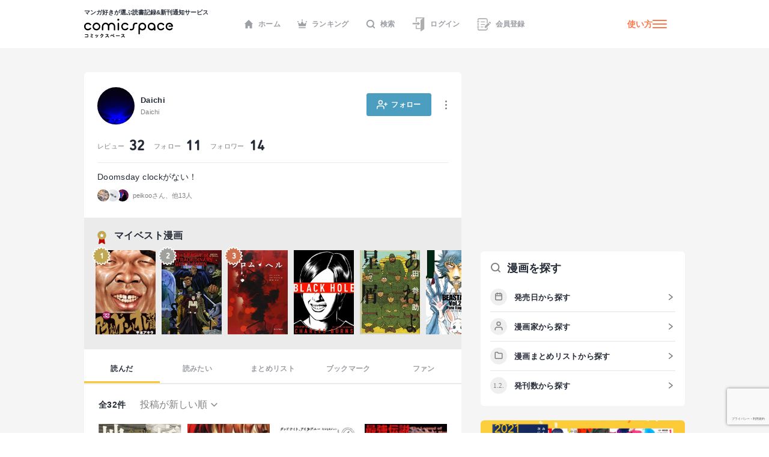

--- FILE ---
content_type: text/html; charset=utf-8
request_url: https://comicspace.jp/profile/Daichi
body_size: 55507
content:
<!DOCTYPE html><html lang="ja"><head><script async="" src="https://www.googletagmanager.com/gtag/js?id=G-CG3QWHQT2R"></script><script>
                  window.dataLayer = window.dataLayer || [];
                  function gtag(){dataLayer.push(arguments);}
                  gtag('js', new Date());
                  gtag('config', 'G-CG3QWHQT2R', {
                    page_path: window.location.pathname,
                  });</script><script>
                if (window.navigator.userAgent.toLowerCase().match(/trident/)) {
                  var polyfill = document.createElement('script');
                  polyfill.src = 'https://polyfill.io/v3/polyfill.min.js?features=IntersectionObserver';
                  document.head.appendChild(polyfill);
                }</script><script async="" src="https://securepubads.g.doubleclick.net/tag/js/gpt.js"></script><script>
                (function(w,d,s,l,i){w[l]=w[l]||[];w[l].push({'gtm.start':
                new Date().getTime(),event:'gtm.js'});var f=d.getElementsByTagName(s)[0],
                j=d.createElement(s),dl=l!='dataLayer'?'&l='+l:'';j.async=true;j.src=
                'https://www.googletagmanager.com/gtm.js?id='+i+dl;f.parentNode.insertBefore(j,f);
                })(window,document,'script','dataLayer','GTM-KZ2CFHZG');</script><meta name="viewport" content="width=device-width"/><meta charSet="utf-8"/><title>Daichiさんのプロフィール  - comicspace | コミックスペース</title><meta name="description" content="Daichi さんは『地底旅行』、 『刃牙道』、 『グッドナイト、アイラブユー』、 『最強伝説 黒沢』、 『いちげき』など、32作品を読んでいます。各作品の新刊情報、無料漫画、試し読み、レビュー（口コミ・感想・評価）、ネタバレも見ることができます。"/><link rel="shortcut icon" href="https://comicspace.jp/images/favicon.ico"/><link rel="preconnect dns-prefetch" href="//www.google-analytics.com"/><link rel="preconnect dns-prefetch" href="//www.googletagmanager.com"/><meta property="og:title" content="Daichiさんのプロフィール  - comicspace | コミックスペース"/><meta property="og:description" content="Daichi さんは『地底旅行』、 『刃牙道』、 『グッドナイト、アイラブユー』、 『最強伝説 黒沢』、 『いちげき』など、32作品を読んでいます。各作品の新刊情報、無料漫画、試し読み、レビュー（口コミ・感想・評価）、ネタバレも見ることができます。"/><meta property="og:image" content="https://d2ylnsrvo8rdzz.cloudfront.net/v2.0/og-image/user/Daichi.png?ts=1728237102"/><meta name="twitter:card" content="summary_large_image"/><meta name="twitter:site" content="@comicspacejp"/><script type="application/ld+json">{"@context":"https://schema.org","@type":"BreadcrumbList","itemListElement":[{"@type":"ListItem","position":1,"name":"ホーム","item":"https://comicspace.jp"},{"@type":"ListItem","position":2,"name":"Daichiさん","item":"https://comicspace.jp/profile/Daichi"}]}</script><link rel="canonical" href="https://comicspace.jp/profile/Daichi"/><meta name="next-head-count" content="14"/><link rel="preload" href="/_next/static/css/bd8b354751f509c65c6c3402f701dec2053f0238_CSS.441466a8.chunk.css" as="style"/><link rel="stylesheet" href="/_next/static/css/bd8b354751f509c65c6c3402f701dec2053f0238_CSS.441466a8.chunk.css" data-n-g=""/><link rel="preload" href="/_next/static/css/styles.c4b5b0da.chunk.css" as="style"/><link rel="stylesheet" href="/_next/static/css/styles.c4b5b0da.chunk.css" data-n-g=""/><link rel="preload" href="/_next/static/css/pages/_app.66bb167d.chunk.css" as="style"/><link rel="stylesheet" href="/_next/static/css/pages/_app.66bb167d.chunk.css" data-n-g=""/><link rel="preload" href="/_next/static/css/6ff8fdd4958b066eb51280d95bdca2e02ae5b74a_CSS.f4573d92.chunk.css" as="style"/><link rel="stylesheet" href="/_next/static/css/6ff8fdd4958b066eb51280d95bdca2e02ae5b74a_CSS.f4573d92.chunk.css" data-n-p=""/><link rel="preload" href="/_next/static/css/pages/profile/%5Busername%5D/%5B%5B...param%5D%5D.b40b6b5a.chunk.css" as="style"/><link rel="stylesheet" href="/_next/static/css/pages/profile/%5Busername%5D/%5B%5B...param%5D%5D.b40b6b5a.chunk.css" data-n-p=""/><noscript data-n-css=""></noscript><link rel="preload" href="/_next/static/chunks/main-296bc3737fa9d86f591c.js" as="script"/><link rel="preload" href="/_next/static/chunks/webpack-0fb44830b99aa35c19db.js" as="script"/><link rel="preload" href="/_next/static/chunks/framework.69d9f3eb8e5b47227c21.js" as="script"/><link rel="preload" href="/_next/static/chunks/b637e9a5.6e10d1c40fd84c839349.js" as="script"/><link rel="preload" href="/_next/static/chunks/75fc9c18.ca1040e1a02fc78fcaf7.js" as="script"/><link rel="preload" href="/_next/static/chunks/commons.3a46cac15e1e0a5a0fa4.js" as="script"/><link rel="preload" href="/_next/static/chunks/578e445134f5c5aa94751e5a86742bd5ea1c986f.714329bd33aa34239fcf.js" as="script"/><link rel="preload" href="/_next/static/chunks/609f67c34e61a69a15aa830bc9d40d13c308c5dc.4a78f2ddb5f6d79c516b.js" as="script"/><link rel="preload" href="/_next/static/chunks/bd8b354751f509c65c6c3402f701dec2053f0238_CSS.ddce25b62cf34b951439.js" as="script"/><link rel="preload" href="/_next/static/chunks/b58c2f3703c17cb9fdeb48e6225615d9f7e982e4.2f6e7affd6fb0767c9c6.js" as="script"/><link rel="preload" href="/_next/static/chunks/144daf3d14e7dab8b13b1ec0da5f6b738e2aa695.6df3fb3676f8d5d38cdb.js" as="script"/><link rel="preload" href="/_next/static/chunks/4f99ec67a33b62ce33311914f16f794952b6b6e8.d9714b30ed72093ebb60.js" as="script"/><link rel="preload" href="/_next/static/chunks/b2a5cc50c16f67b2f8947ae0eb503d3b5b033554.8adde644601e7bbdd55d.js" as="script"/><link rel="preload" href="/_next/static/chunks/47827679e52af9a08975268ef5e339b842a051d2.5e079fde01f020c50141.js" as="script"/><link rel="preload" href="/_next/static/chunks/1f638c7790d0f03efe88e44004eb4a0ea1657ddf.9e60ff2791e8c6a4cd74.js" as="script"/><link rel="preload" href="/_next/static/chunks/065c8d93b32976ad2519024d8e8e80bef625d251.b5156080010556a3c394.js" as="script"/><link rel="preload" href="/_next/static/chunks/4153531974cb0bd0cddb6757a24f4929f618579d.e1eba48863be6c1e9f89.js" as="script"/><link rel="preload" href="/_next/static/chunks/styles.c95931bee8876a927ba5.js" as="script"/><link rel="preload" href="/_next/static/chunks/pages/_app-9d154e8152e6cd8b1a7c.js" as="script"/><link rel="preload" href="/_next/static/chunks/e6f16d845f4e135c27d62ccf4e5162438bb6d348.b6d16c27bba587ea956c.js" as="script"/><link rel="preload" href="/_next/static/chunks/c1b5cdfc51ffd63741977b502f05c8af12b4d384.741f1f7e46c6bf08a527.js" as="script"/><link rel="preload" href="/_next/static/chunks/6ff8fdd4958b066eb51280d95bdca2e02ae5b74a_CSS.fabd4e159e3137462207.js" as="script"/><link rel="preload" href="/_next/static/chunks/pages/profile/%5Busername%5D/%5B%5B...param%5D%5D-4af4e092905d5157c5f4.js" as="script"/></head><body><noscript><iframe src="https://www.googletagmanager.com/ns.html?id=GTM-KZ2CFHZG" title="Google Tag Manager" height="0" width="0" style="display:none;visibility:hidden"></iframe></noscript><div id="__next"><div class="layout"><header class="oGlobalHeader"><div class="_innerWrap"><div class="_controls"><p class="mGlobalHeaderLogo"><a href="/"><span>マンガ好きが選ぶ読書記録&amp;新刊通知サービス</span><img src="[data-uri]" width="148" height="32" alt="comicspace"/></a></p><nav class="mNav"><ul class="mNavList"><li class="mNavItem"><a href="/" class="aNavLink"><svg xmlns="http://www.w3.org/2000/svg" viewBox="0 0 16 16" class="aSvg undefined"><path fill="none" d="M0 0h16v16H0z"></path><path d="M8 .8L.8 8h1.8v7.2h3.8v-4h3.2v4h3.8V8h1.8z" fill="#242a36"></path></svg>ホーム</a></li><li class="mNavItem"><a href="/ranking/weekly" class="aNavLink"><svg xmlns="http://www.w3.org/2000/svg" viewBox="0 0 16 16" class="aSvg undefined"><path fill="none" d="M0 0h16v16H0z"></path><g transform="translate(0 .4)" fill="#242a36"><rect width="11.667" height="1.667" rx="0.833" transform="translate(2.167 12.8)"></rect><circle cx="1" cy="1" r="1" transform="translate(7)"></circle><circle cx="1" cy="1" r="1" transform="translate(14 2.667)"></circle><circle cx="1" cy="1" r="1" transform="translate(0 2.667)"></circle><path d="M10.549 7.039L8.432 3.254a.5.5 0 00-.865 0L5.45 7.039a.658.658 0 01-.931.232L2.112 5.378a.517.517 0 00-.772.55l.783 4.612a.523.523 0 00.506.46h10.743a.523.523 0 00.506-.46l.783-4.612a.517.517 0 00-.771-.55l-2.407 1.893a.658.658 0 01-.934-.232z"></path></g></svg>ランキング</a></li><li class="mNavItem"><a href="/search" class="aNavLink"><svg xmlns="http://www.w3.org/2000/svg" viewBox="0 0 16 16" class="aSvg undefined"><g clip-path="url(#iconSearch_inline_svg__clip-path)" fill="none"><path d="M0 0h16v16H0z"></path><g transform="translate(1.778 1.778)" stroke="#242a36" stroke-linecap="round" stroke-linejoin="round" stroke-width="2"><circle cx="5.531" cy="5.531" r="5.531"></circle><path d="M12.444 12.444L9.437 9.437"></path></g></g></svg>検索</a></li><li class="mNavItem"><a href="/login" class="aNavLink"><svg id="iconLogin_inline_svg___x32_" xmlns="http://www.w3.org/2000/svg" x="0" y="0" viewBox="0 0 512 512" style="width:23px;height:23px" xml:space="preserve" opacity="1" class="aSvg undefined"><style>.iconLogin_inline_svg__st0{fill:#4b4b4b}</style><path class="iconLogin_inline_svg__st0" d="M155.81 0v173.889h33.417V33.417h235.592l-74.87 50.656a30.79 30.79 0 00-13.535 25.503v286.24H189.227V282.079H155.81v147.154h180.604v70.93c0 4.382 2.423 8.404 6.29 10.451a11.841 11.841 0 0012.189-.644l119.318-80.736V0H155.81z" fill="#4b4b4b"></path><path class="iconLogin_inline_svg__st0" d="M228.657 290.4a4.732 4.732 0 002.75 4.3 4.708 4.708 0 005.042-.685l78.044-66.035-78.044-66.034a4.708 4.708 0 00-5.042-.686 4.733 4.733 0 00-2.75 4.3v33.392H37.79v58.064h190.868V290.4z" fill="#4b4b4b"></path></svg>ログイン</a></li><li class="mNavItem"><a href="/signup" class="aNavLink"><svg id="iconSignup_inline_svg___x32_" xmlns="http://www.w3.org/2000/svg" x="0" y="0" viewBox="0 0 512 512" style="width:23px;height:23px" xml:space="preserve" opacity="1" class="aSvg undefined"><style>.iconSignup_inline_svg__st0{fill:#4b4b4b}</style><path class="iconSignup_inline_svg__st0" d="M504.16 183.326l-17.24-17.233c-10.453-10.461-27.415-10.452-37.868 0l-16.127 16.136 55.1 55.099 16.135-16.126c10.453-10.461 10.453-27.415 0-37.876zM18.474 178.378H64.86c10.199 0 18.474-8.274 18.474-18.49 0-10.208-8.275-18.482-18.474-18.482H18.474C8.274 141.406 0 149.68 0 159.888c0 10.216 8.274 18.49 18.474 18.49zM22.83 197.722h34.583v116.557H22.83zM83.334 352.113c0-10.208-8.275-18.491-18.474-18.491H18.474C8.274 333.622 0 341.905 0 352.113c0 10.207 8.274 18.482 18.474 18.482H64.86c10.199 0 18.474-8.275 18.474-18.482zM139.594 150.44h155.624v25.937H139.594zM139.594 245.543h155.624v25.938H139.594zM139.594 340.647h95.104v25.937h-95.104z" fill="#4b4b4b"></path><path class="iconSignup_inline_svg__st0" d="M57.413 71.556c.008-3.977 3.242-7.211 7.215-7.219h263.645c8.82.008 16.638 3.52 22.434 9.287 5.767 5.8 9.283 13.619 9.292 22.434v132.194l34.583-34.583V96.058c-.013-36.627-29.682-66.296-66.309-66.304H64.628c-23.096.017-41.785 18.71-41.798 41.802v50.507h34.583V71.556zM359.998 415.943c-.009 8.814-3.525 16.633-9.292 22.424-5.796 5.775-13.614 9.288-22.434 9.296H64.628c-3.973-.008-7.206-3.242-7.215-7.218v-50.507H22.83v50.507c.013 23.092 18.702 41.785 41.798 41.801h263.645c36.627-.008 66.296-29.677 66.309-66.303v-58.274l-34.583 34.583v23.691z" fill="#4b4b4b"></path><path class="iconSignup_inline_svg__st0" fill="#4b4b4b" d="M281.81 333.344v55.099h55.101l136.086-136.086-55.1-55.1z"></path></svg>会員登録</a></li></ul></nav><div class="mHamburgerButton"><a class="mGeneralLink _info" href="/about">使い方</a><button type="button" class="_hamburger"><i class="aIconHamburger aIcon"></i></button></div></div></div></header><div class="contentsWrapper"><div class="tProfile oMainColumnWrap"><div class="mContentContainer oProfileDetail"><div class="_followButton"><a class="mButton mFollowButton"><svg xmlns="http://www.w3.org/2000/svg" width="18" height="18"><g transform="translate(.75 2.25)" stroke="#FFF" stroke-width="1.5" stroke-linejoin="round" stroke-linecap="round"><path fill="none" d="M11.25 13.5V12a3 3 0 00-3-3H3a3 3 0 00-3 3v1.5"></path><circle fill="none" cx="3" cy="3" r="3" transform="translate(2.625)"></circle><path d="M14.25 3.75v4.5M16.5 6H12"></path></g></svg><span class="aText">フォロー</span></a></div><div class="mUserMetaUpper"><a class="mGeneralLink _profileAnchor" href="/profile/Daichi"><figure class="mUserAvatar"><img alt="Daichiさんのアイコン" class="aImage lazyImage" height="36" src="" width="36"/></figure><div class="_name"><h1 class="_nickname">Daichi</h1><span class="aSubText">Daichi</span></div></a><div class="mButtonsWrap"><a class="mButton undefined"><span class="mIconWrap"><i class="aIconMore aIcon"></i></span></a></div></div><div class="mUserStatus _counts"><a class="mGeneralLink" href="/profile/Daichi/review"><span class="aSubText">レビュー</span><span class="aNumberText">32</span></a><a class="mGeneralLink" href="/profile/Daichi/follow"><span class="aSubText">フォロー</span><span class="aNumberText">11</span></a><a class="mGeneralLink" href="/profile/Daichi/follower"><span class="aSubText">フォロワー</span><span class="aNumberText">14</span></a></div><div class="_lower"><p class="aText">Doomsday clockがない！</p><div class="mRecommendScoreWrap"><div class="mReactionUserIcons"><figure class="mUserAvatar"><img alt="" class="aImage lazyImage" height="20" src="" width="20"/></figure><figure class="mUserAvatar"><img alt="" class="aImage lazyImage" height="20" src="" width="20"/></figure><figure class="mUserAvatar"><img alt="" class="aImage lazyImage" height="20" src="" width="20"/></figure><div class="mRecommendUsersSmall">peikooさん、他13人</div></div></div></div></div><div class="oContentContainer _bestManga"><div class="mHeadingWrap"><h2 class="mContentHedding"><span class="mIconWrap"><i class="aIconAward2 aIcon"></i></span><span class="aContentHeadding">マイベスト漫画</span></h2></div><div class="oHorizonListContainer"><div class="mHorizonList"><div class="mHorizonListItem"><div class="mRankingBadge _rank1"><svg xmlns="http://www.w3.org/2000/svg" width="31" height="31"><g fill="#c0a854" stroke-linejoin="round"><path d="M15.5 30.782l-.608-.844-1.81-2.508-2.641 1.61-.904.55-.22-1.035-.625-2.94-2.96.523-1.056.186.186-1.055.524-2.96-2.94-.626-1.036-.22.55-.904 1.61-2.642-2.508-1.809-.844-.608.844-.609 2.508-1.81-1.61-2.641-.55-.904 1.035-.22 2.94-.625-.523-2.96-.186-1.056 1.055.187 2.96.523.626-2.94.22-1.036.904.551 2.641 1.61 1.81-2.51.608-.842.609.843 1.81 2.509 2.641-1.61.904-.55.22 1.034.625 2.941 2.96-.523 1.056-.187-.187 1.056-.523 2.96 2.94.625 1.036.22-.55.904-1.61 2.642 2.508 1.81.843.608-.843.608-2.509 1.81 1.61 2.641.55.904-1.034.22-2.941.625.523 2.96.187 1.056-1.056-.186-2.96-.524-.625 2.94-.22 1.036-.904-.55-2.642-1.61-1.81 2.508-.608.844z"></path><path d="M15.5 1.5L13.285 4.57l-3.235-1.97-.775 3.649L5.6 5.6l.65 3.674-3.65.776 1.97 3.234-3.07 2.216 3.07 2.215-1.97 3.235 3.65.775L5.6 25.4l3.674-.65.775 3.65 3.235-1.97 2.215 3.07 2.216-3.07 3.234 1.97.776-3.65 3.674.65-.65-3.674 3.65-.775-1.971-3.235L29.5 15.5l-3.071-2.216 1.97-3.234-3.649-.776.65-3.674-3.674.65-.776-3.65-3.234 1.971L15.5 1.5m0-1.5a1.5 1.5 0 011.217.622l1.403 1.946 2.05-1.249a1.5 1.5 0 012.247.97l.475 2.231 2.246-.397a1.5 1.5 0 011.739 1.738l-.398 2.247 2.232.475a1.5 1.5 0 01.97 2.247l-1.249 2.05 1.946 1.403a1.5 1.5 0 010 2.433l-1.946 1.404 1.249 2.05a1.5 1.5 0 01-.97 2.247l-2.232.474.398 2.247a1.5 1.5 0 01-1.739 1.738l-2.246-.397-.475 2.232a1.5 1.5 0 01-2.247.969l-2.05-1.249-1.403 1.946a1.5 1.5 0 01-2.433 0l-1.404-1.946-2.05 1.249a1.5 1.5 0 01-2.247-.97L8.11 26.48l-2.247.397a1.5 1.5 0 01-1.738-1.738l.397-2.247-2.232-.474a1.5 1.5 0 01-.969-2.248l1.249-2.05-1.946-1.403a1.5 1.5 0 010-2.433l1.946-1.403-1.249-2.05a1.5 1.5 0 01.97-2.247l2.231-.475-.397-2.247a1.5 1.5 0 011.738-1.738l2.247.397.474-2.231a1.5 1.5 0 012.248-.97l2.05 1.249L14.283.622A1.5 1.5 0 0115.5 0z" fill="#fff"></path></g></svg><span class="_num">1</span></div><a class="mGeneralLink" href="/title/8537"><div class="mTitleImageWrap"><figure class="mBookImage"><span class="_imageWrap"><img alt="『アゴなしゲンとオレ物語』の書影" class="aImage lazyImage" height="160" src="" width="115"/></span></figure></div></a></div><div class="mHorizonListItem"><div class="mRankingBadge _rank2"><svg xmlns="http://www.w3.org/2000/svg" width="31" height="31"><g fill="#c0a854" stroke-linejoin="round"><path d="M15.5 30.782l-.608-.844-1.81-2.508-2.641 1.61-.904.55-.22-1.035-.625-2.94-2.96.523-1.056.186.186-1.055.524-2.96-2.94-.626-1.036-.22.55-.904 1.61-2.642-2.508-1.809-.844-.608.844-.609 2.508-1.81-1.61-2.641-.55-.904 1.035-.22 2.94-.625-.523-2.96-.186-1.056 1.055.187 2.96.523.626-2.94.22-1.036.904.551 2.641 1.61 1.81-2.51.608-.842.609.843 1.81 2.509 2.641-1.61.904-.55.22 1.034.625 2.941 2.96-.523 1.056-.187-.187 1.056-.523 2.96 2.94.625 1.036.22-.55.904-1.61 2.642 2.508 1.81.843.608-.843.608-2.509 1.81 1.61 2.641.55.904-1.034.22-2.941.625.523 2.96.187 1.056-1.056-.186-2.96-.524-.625 2.94-.22 1.036-.904-.55-2.642-1.61-1.81 2.508-.608.844z"></path><path d="M15.5 1.5L13.285 4.57l-3.235-1.97-.775 3.649L5.6 5.6l.65 3.674-3.65.776 1.97 3.234-3.07 2.216 3.07 2.215-1.97 3.235 3.65.775L5.6 25.4l3.674-.65.775 3.65 3.235-1.97 2.215 3.07 2.216-3.07 3.234 1.97.776-3.65 3.674.65-.65-3.674 3.65-.775-1.971-3.235L29.5 15.5l-3.071-2.216 1.97-3.234-3.649-.776.65-3.674-3.674.65-.776-3.65-3.234 1.971L15.5 1.5m0-1.5a1.5 1.5 0 011.217.622l1.403 1.946 2.05-1.249a1.5 1.5 0 012.247.97l.475 2.231 2.246-.397a1.5 1.5 0 011.739 1.738l-.398 2.247 2.232.475a1.5 1.5 0 01.97 2.247l-1.249 2.05 1.946 1.403a1.5 1.5 0 010 2.433l-1.946 1.404 1.249 2.05a1.5 1.5 0 01-.97 2.247l-2.232.474.398 2.247a1.5 1.5 0 01-1.739 1.738l-2.246-.397-.475 2.232a1.5 1.5 0 01-2.247.969l-2.05-1.249-1.403 1.946a1.5 1.5 0 01-2.433 0l-1.404-1.946-2.05 1.249a1.5 1.5 0 01-2.247-.97L8.11 26.48l-2.247.397a1.5 1.5 0 01-1.738-1.738l.397-2.247-2.232-.474a1.5 1.5 0 01-.969-2.248l1.249-2.05-1.946-1.403a1.5 1.5 0 010-2.433l1.946-1.403-1.249-2.05a1.5 1.5 0 01.97-2.247l2.231-.475-.397-2.247a1.5 1.5 0 011.738-1.738l2.247.397.474-2.231a1.5 1.5 0 012.248-.97l2.05 1.249L14.283.622A1.5 1.5 0 0115.5 0z" fill="#fff"></path></g></svg><span class="_num">2</span></div><a class="mGeneralLink" href="/title/97715"><div class="mTitleImageWrap"><figure class="mBookImage"><span class="_imageWrap"><img alt="『続リーグ・オブ・エクストラオーディナリー・ジェントルメン』の書影" class="aImage lazyImage" height="160" src="" width="115"/></span></figure></div></a></div><div class="mHorizonListItem"><div class="mRankingBadge _rank3"><svg xmlns="http://www.w3.org/2000/svg" width="31" height="31"><g fill="#c0a854" stroke-linejoin="round"><path d="M15.5 30.782l-.608-.844-1.81-2.508-2.641 1.61-.904.55-.22-1.035-.625-2.94-2.96.523-1.056.186.186-1.055.524-2.96-2.94-.626-1.036-.22.55-.904 1.61-2.642-2.508-1.809-.844-.608.844-.609 2.508-1.81-1.61-2.641-.55-.904 1.035-.22 2.94-.625-.523-2.96-.186-1.056 1.055.187 2.96.523.626-2.94.22-1.036.904.551 2.641 1.61 1.81-2.51.608-.842.609.843 1.81 2.509 2.641-1.61.904-.55.22 1.034.625 2.941 2.96-.523 1.056-.187-.187 1.056-.523 2.96 2.94.625 1.036.22-.55.904-1.61 2.642 2.508 1.81.843.608-.843.608-2.509 1.81 1.61 2.641.55.904-1.034.22-2.941.625.523 2.96.187 1.056-1.056-.186-2.96-.524-.625 2.94-.22 1.036-.904-.55-2.642-1.61-1.81 2.508-.608.844z"></path><path d="M15.5 1.5L13.285 4.57l-3.235-1.97-.775 3.649L5.6 5.6l.65 3.674-3.65.776 1.97 3.234-3.07 2.216 3.07 2.215-1.97 3.235 3.65.775L5.6 25.4l3.674-.65.775 3.65 3.235-1.97 2.215 3.07 2.216-3.07 3.234 1.97.776-3.65 3.674.65-.65-3.674 3.65-.775-1.971-3.235L29.5 15.5l-3.071-2.216 1.97-3.234-3.649-.776.65-3.674-3.674.65-.776-3.65-3.234 1.971L15.5 1.5m0-1.5a1.5 1.5 0 011.217.622l1.403 1.946 2.05-1.249a1.5 1.5 0 012.247.97l.475 2.231 2.246-.397a1.5 1.5 0 011.739 1.738l-.398 2.247 2.232.475a1.5 1.5 0 01.97 2.247l-1.249 2.05 1.946 1.403a1.5 1.5 0 010 2.433l-1.946 1.404 1.249 2.05a1.5 1.5 0 01-.97 2.247l-2.232.474.398 2.247a1.5 1.5 0 01-1.739 1.738l-2.246-.397-.475 2.232a1.5 1.5 0 01-2.247.969l-2.05-1.249-1.403 1.946a1.5 1.5 0 01-2.433 0l-1.404-1.946-2.05 1.249a1.5 1.5 0 01-2.247-.97L8.11 26.48l-2.247.397a1.5 1.5 0 01-1.738-1.738l.397-2.247-2.232-.474a1.5 1.5 0 01-.969-2.248l1.249-2.05-1.946-1.403a1.5 1.5 0 010-2.433l1.946-1.403-1.249-2.05a1.5 1.5 0 01.97-2.247l2.231-.475-.397-2.247a1.5 1.5 0 011.738-1.738l2.247.397.474-2.231a1.5 1.5 0 012.248-.97l2.05 1.249L14.283.622A1.5 1.5 0 0115.5 0z" fill="#fff"></path></g></svg><span class="_num">3</span></div><a class="mGeneralLink" href="/title/80741"><div class="mTitleImageWrap"><figure class="mBookImage"><span class="_imageWrap"><img alt="『フロム・ヘル』の書影" class="aImage lazyImage" height="160" src="" width="115"/></span></figure></div></a></div><div class="mHorizonListItem"><a class="mGeneralLink" href="/title/87259"><div class="mTitleImageWrap"><figure class="mBookImage"><span class="_imageWrap"><img alt="『ブラック・ホール』の書影" class="aImage lazyImage" height="160" src="" width="115"/></span></figure></div></a></div><div class="mHorizonListItem"><a class="mGeneralLink" href="/title/56810"><div class="mTitleImageWrap"><figure class="mBookImage"><span class="_imageWrap"><img alt="『あれよ星屑』の書影" class="aImage lazyImage" height="160" src="" width="115"/></span></figure></div></a></div><div class="mHorizonListItem"><a class="mGeneralLink" href="/title/99970"><div class="mTitleImageWrap"><figure class="mBookImage"><span class="_imageWrap"><img alt="『BEASTARS』の書影" class="aImage lazyImage" height="160" src="" width="115"/></span></figure></div></a></div><div class="mHorizonListItem"><a class="mGeneralLink" href="/title/87298"><div class="mTitleImageWrap"><figure class="mBookImage"><span class="_imageWrap"><img alt="『プロメテア』の書影" class="aImage lazyImage" height="160" src="" width="115"/></span></figure></div></a></div><div class="mHorizonListItem"><a class="mGeneralLink" href="/title/6805"><div class="mTitleImageWrap"><figure class="mBookImage"><span class="_imageWrap"><img alt="『俺と悪魔のブルーズ』の書影" class="aImage lazyImage" height="160" src="" width="115"/></span></figure></div></a></div><div class="mHorizonListItem"><a class="mGeneralLink" href="/title/37434"><div class="mTitleImageWrap"><figure class="mBookImage"><span class="_imageWrap"><img alt="『真説ザ・ワールド・イズ・マイン』の書影" class="aImage lazyImage" height="160" src="" width="115"/></span></figure></div></a></div><div class="mHorizonListItem"><a class="mGeneralLink" href="/title/16469"><div class="mTitleImageWrap"><figure class="mBookImage"><span class="_imageWrap"><img alt="『ONE PIECE モノクロ版』の書影" class="aImage lazyImage" height="160" src="" width="115"/></span></figure></div></a></div></div></div></div><nav class="mContentLargeNav"><ul class="mNavList"><li class="mNavItem" style="width:calc(100% / 5)"><a class="aNavLink _active" href="/profile/Daichi">読んだ</a></li><li class="mNavItem" style="width:calc(100% / 5)"><a class="aNavLink" href="/profile/Daichi/yomitai">読みたい</a></li><li class="mNavItem" style="width:calc(100% / 5)"><a class="aNavLink" href="/profile/Daichi/matome">まとめリスト</a></li><li class="mNavItem" style="width:calc(100% / 5)"><a class="aNavLink" href="/profile/Daichi/bookmark">ブックマーク</a></li><li class="mNavItem" style="width:calc(100% / 5)"><a class="aNavLink" href="/profile/Daichi/fun">ファン</a></li></ul></nav><div class="oContentContainer oProfileYonda"><div class="mSearchResultUpper"><div class="mSearchResultUpperResultWrap"><p class="aText">全<!-- -->32<!-- -->件</p><select class="mFormSelect"><option value="new">投稿が新しい順</option><option value="old">投稿が古い順</option><option value="high">点数が高い順</option><option value="low">点数が低い順</option></select></div></div><div><div class="_relatedTitlesList"><div class="oCardTitle"><a class="mGeneralLink" href="/title/57059"><div class="mTitleImageWrap"><figure class="mBookImage"><span class="_imageWrap"><img alt="『地底旅行』の書影" class="aImage lazyImage" height="160" src="" width="115"/></span><figcaption class="aBookCaption">完結・全4巻</figcaption></figure></div><p class="aBooksListItemTitle">地底旅行</p><div class="mUserCommentUpper"><span class="mIconWrap"><i class="aIconRatingStar aIcon"></i></span><p class="aNumberText">3.3</p></div></a><div class="mButtonsWrap"><a class="mButton mYomitaiButton">読みたい</a><a class="mButton mYondaButton">読んだ</a></div></div><div class="oCardTitle"><a class="mGeneralLink" href="/title/72372"><div class="mTitleImageWrap"><figure class="mBookImage"><span class="_imageWrap"><img alt="『刃牙道』の書影" class="aImage lazyImage" height="160" src="" width="115"/></span><figcaption class="aBookCaption">完結・全22巻</figcaption></figure></div><p class="aBooksListItemTitle">刃牙道</p><div class="mUserCommentUpper"><span class="mIconWrap"><i class="aIconRatingStar aIcon"></i></span><p class="aNumberText">3.9</p></div></a><div class="mButtonsWrap"><a class="mButton mYomitaiButton">読みたい</a><a class="mButton mYondaButton">読んだ</a></div></div><div class="oCardTitle"><a class="mGeneralLink" href="/title/57422"><div class="mTitleImageWrap"><figure class="mBookImage"><span class="_imageWrap"><img alt="『グッドナイト、アイラブユー』の書影" class="aImage lazyImage" height="160" src="" width="115"/></span><figcaption class="aBookCaption">完結・全4巻</figcaption></figure></div><p class="aBooksListItemTitle">グッドナイト、アイラブユー</p><div class="mUserCommentUpper"><span class="mIconWrap"><i class="aIconRatingStar aIcon"></i></span><p class="aNumberText">3.6</p></div></a><div class="mButtonsWrap"><a class="mButton mYomitaiButton">読みたい</a><a class="mButton mYondaButton">読んだ</a></div></div><div class="oCardTitle"><a class="mGeneralLink" href="/title/22109"><div class="mTitleImageWrap"><figure class="mBookImage"><span class="_imageWrap"><img alt="『最強伝説 黒沢』の書影" class="aImage lazyImage" height="160" src="" width="115"/></span><figcaption class="aBookCaption">完結・全11巻</figcaption></figure></div><p class="aBooksListItemTitle">最強伝説 黒沢</p><div class="mUserCommentUpper"><span class="mIconWrap"><i class="aIconRatingStar aIcon"></i></span><p class="aNumberText">3.5</p></div></a><div class="mButtonsWrap"><a class="mButton mYomitaiButton">読みたい</a><a class="mButton mYondaButton">読んだ</a></div></div><div class="oCardTitle"><a class="mGeneralLink" href="/title/93957"><div class="mTitleImageWrap"><figure class="mBookImage"><span class="_imageWrap"><img alt="『いちげき』の書影" class="aImage lazyImage" height="160" src="" width="115"/></span><figcaption class="aBookCaption">完結・全7巻</figcaption></figure></div><p class="aBooksListItemTitle">いちげき</p><div class="mUserCommentUpper"><span class="mIconWrap"><i class="aIconRatingStar aIcon"></i></span><p class="aNumberText">3.8</p></div></a><div class="mButtonsWrap"><a class="mButton mYomitaiButton">読みたい</a><a class="mButton mYondaButton">読んだ</a></div></div><div class="oCardTitle"><a class="mGeneralLink" href="/title/22132"><div class="mTitleImageWrap"><figure class="mBookImage"><span class="_imageWrap"><img alt="『闇金ウシジマくん』の書影" class="aImage lazyImage" height="160" src="" width="115"/></span><figcaption class="aBookCaption">完結・全46巻</figcaption></figure><span class="aBookLabel">6巻無料</span></div><p class="aBooksListItemTitle">闇金ウシジマくん</p><div class="mUserCommentUpper"><span class="mIconWrap"><i class="aIconRatingStar aIcon"></i></span><p class="aNumberText">3.6</p></div></a><div class="mButtonsWrap"><a class="mButton mYomitaiButton">読みたい</a><a class="mButton mYondaButton">読んだ</a></div></div><div class="oCardTitle"><a class="mGeneralLink" href="/title/71668"><div class="mTitleImageWrap"><figure class="mBookImage"><span class="_imageWrap"><img alt="『溶解教室』の書影" class="aImage lazyImage" height="160" src="" width="115"/></span><figcaption class="aBookCaption">既刊1巻</figcaption></figure></div><p class="aBooksListItemTitle">溶解教室</p><div class="mUserCommentUpper"><span class="mIconWrap"><i class="aIconRatingStar aIcon"></i></span><p class="aNumberText">3.4</p></div></a><div class="mButtonsWrap"><a class="mButton mYomitaiButton">読みたい</a><a class="mButton mYondaButton">読んだ</a></div></div><div class="oCardTitle"><a class="mGeneralLink" href="/title/8537"><div class="mTitleImageWrap"><figure class="mBookImage"><span class="_imageWrap"><img alt="『アゴなしゲンとオレ物語』の書影" class="aImage lazyImage" height="160" src="" width="115"/></span><figcaption class="aBookCaption">完結・全32巻</figcaption></figure></div><p class="aBooksListItemTitle">アゴなしゲンとオレ物語</p><div class="mUserCommentUpper"><span class="mIconWrap"><i class="aIconRatingStar aIcon"></i></span><p class="aNumberText">5.0</p></div></a><div class="mButtonsWrap"><a class="mButton mYomitaiButton">読みたい</a><a class="mButton mYondaButton">読んだ</a></div></div><div class="oCardTitle"><a class="mGeneralLink" href="/title/113533"><div class="mTitleImageWrap"><figure class="mBookImage"><span class="_imageWrap"><img alt="『GIGANT』の書影" class="aImage lazyImage" height="160" src="" width="115"/></span><figcaption class="aBookCaption">完結・全10巻</figcaption></figure></div><p class="aBooksListItemTitle">GIGANT</p><div class="mUserCommentUpper"><span class="mIconWrap"><i class="aIconRatingStar aIcon"></i></span><p class="aNumberText">3.5</p></div></a><div class="mButtonsWrap"><a class="mButton mYomitaiButton">読みたい</a><a class="mButton mYondaButton">読んだ</a></div></div><div class="oCardTitle"><a class="mGeneralLink" href="/title/16469"><div class="mTitleImageWrap"><figure class="mBookImage"><span class="_imageWrap"><img alt="『ONE PIECE モノクロ版』の書影" class="aImage lazyImage" height="160" src="" width="115"/></span><figcaption class="aBookCaption">既刊112巻</figcaption></figure><span class="aBookLabel">3巻無料</span></div><p class="aBooksListItemTitle">ONE PIECE モノクロ版</p><div class="mUserCommentUpper"><span class="mIconWrap"><i class="aIconRatingStar aIcon"></i></span><p class="aNumberText">4.7</p></div></a><div class="mButtonsWrap"><a class="mButton mYomitaiButton">読みたい</a><a class="mButton mYondaButton">読んだ</a></div></div><div class="oCardTitle"><a class="mGeneralLink" href="/title/62746"><div class="mTitleImageWrap"><figure class="mBookImage"><span class="_imageWrap"><img alt="『ザ・ファブル』の書影" class="aImage lazyImage" height="160" src="" width="115"/></span><figcaption class="aBookCaption">完結・全22巻</figcaption></figure><span class="aBookLabel">3巻無料</span></div><p class="aBooksListItemTitle">ザ・ファブル</p><div class="mUserCommentUpper"><span class="mIconWrap"><i class="aIconRatingStar aIcon"></i></span><p class="aNumberText">3.2</p></div></a><div class="mButtonsWrap"><a class="mButton mYomitaiButton">読みたい</a><a class="mButton mYondaButton">読んだ</a></div></div><div class="oCardTitle"><a class="mGeneralLink" href="/title/63478"><div class="mTitleImageWrap"><figure class="mBookImage"><span class="_imageWrap"><img alt="『神様がうそをつく。』の書影" class="aImage lazyImage" height="160" src="" width="115"/></span><figcaption class="aBookCaption">完結・全1巻</figcaption></figure></div><p class="aBooksListItemTitle">神様がうそをつく。</p><div class="mUserCommentUpper"><span class="mIconWrap"><i class="aIconRatingStar aIcon"></i></span><p class="aNumberText">2.8</p></div></a><div class="mButtonsWrap"><a class="mButton mYomitaiButton">読みたい</a><a class="mButton mYondaButton">読んだ</a></div></div><div class="oCardTitle"><a class="mGeneralLink" href="/title/18014"><div class="mTitleImageWrap"><figure class="mBookImage"><span class="_imageWrap"><img alt="『かってに改蔵』の書影" class="aImage lazyImage" height="160" src="" width="115"/></span><figcaption class="aBookCaption">完結・全26巻</figcaption></figure></div><p class="aBooksListItemTitle">かってに改蔵</p><div class="mUserCommentUpper"><span class="mIconWrap"><i class="aIconRatingStar aIcon"></i></span><p class="aNumberText">3.5</p></div></a><div class="mButtonsWrap"><a class="mButton mYomitaiButton">読みたい</a><a class="mButton mYondaButton">読んだ</a></div></div><div class="oCardTitle"><a class="mGeneralLink" href="/title/17845"><div class="mTitleImageWrap"><figure class="mBookImage"><span class="_imageWrap"><img alt="『今日から俺は!!』の書影" class="aImage lazyImage" height="160" src="" width="115"/></span><figcaption class="aBookCaption">完結・全38巻</figcaption></figure></div><p class="aBooksListItemTitle">今日から俺は!!</p><div class="mUserCommentUpper"><span class="mIconWrap"><i class="aIconRatingStar aIcon"></i></span><p class="aNumberText">4.0</p></div></a><div class="mButtonsWrap"><a class="mButton mYomitaiButton">読みたい</a><a class="mButton mYondaButton">読んだ</a></div></div><div class="oCardTitle"><a class="mGeneralLink" href="/title/10963"><div class="mTitleImageWrap"><figure class="mBookImage"><span class="_imageWrap"><img alt="『SPAWN日本語版』の書影" class="aImage lazyImage" height="160" src="" width="115"/></span><figcaption class="aBookCaption">既刊9巻</figcaption></figure></div><p class="aBooksListItemTitle">SPAWN日本語版</p><div class="mUserCommentUpper"><span class="mIconWrap"><i class="aIconRatingStar aIcon"></i></span><p class="aNumberText">3.3</p></div></a><div class="mButtonsWrap"><a class="mButton mYomitaiButton">読みたい</a><a class="mButton mYondaButton">読んだ</a></div></div><div class="oCardTitle"><a class="mGeneralLink" href="/title/97715"><div class="mTitleImageWrap"><figure class="mBookImage"><span class="_imageWrap"><img alt="『続リーグ・オブ・エクストラオーディナリー・ジェントルメン』の書影" class="aImage lazyImage" height="160" src="" width="115"/></span><figcaption class="aBookCaption">既刊1巻</figcaption></figure></div><p class="aBooksListItemTitle">続リーグ・オブ・エクストラオーディナリー・ジェントルメン</p><div class="mUserCommentUpper"><span class="mIconWrap"><i class="aIconRatingStar aIcon"></i></span><p class="aNumberText">5.0</p></div></a><div class="mButtonsWrap"><a class="mButton mYomitaiButton">読みたい</a><a class="mButton mYondaButton">読んだ</a></div></div><div class="oCardTitle"><a class="mGeneralLink" href="/title/80741"><div class="mTitleImageWrap"><figure class="mBookImage"><span class="_imageWrap"><img alt="『フロム・ヘル』の書影" class="aImage lazyImage" height="160" src="" width="115"/></span><figcaption class="aBookCaption">既刊2巻</figcaption></figure></div><p class="aBooksListItemTitle">フロム・ヘル</p><div class="mUserCommentUpper"><span class="mIconWrap"><i class="aIconRatingStar aIcon"></i></span><p class="aNumberText">5.0</p></div></a><div class="mButtonsWrap"><a class="mButton mYomitaiButton">読みたい</a><a class="mButton mYondaButton">読んだ</a></div></div><div class="oCardTitle"><a class="mGeneralLink" href="/title/87216"><div class="mTitleImageWrap"><figure class="mBookImage"><span class="_imageWrap"><img alt="『アンカル』の書影" class="aImage lazyImage" height="160" src="" width="115"/></span><figcaption class="aBookCaption">既刊1巻</figcaption></figure></div><p class="aBooksListItemTitle">アンカル</p><div class="mUserCommentUpper"><span class="mIconWrap"><i class="aIconRatingStar aIcon"></i></span><p class="aNumberText">4.0</p></div></a><div class="mButtonsWrap"><a class="mButton mYomitaiButton">読みたい</a><a class="mButton mYondaButton">読んだ</a></div></div><div class="oCardTitle"><a class="mGeneralLink" href="/title/87259"><div class="mTitleImageWrap"><figure class="mBookImage"><span class="_imageWrap"><img alt="『ブラック・ホール』の書影" class="aImage lazyImage" height="160" src="" width="115"/></span><figcaption class="aBookCaption">既刊1巻</figcaption></figure></div><p class="aBooksListItemTitle">ブラック・ホール</p><div class="mUserCommentUpper"><span class="mIconWrap"><i class="aIconRatingStar aIcon"></i></span><p class="aNumberText">5.0</p></div></a><div class="mButtonsWrap"><a class="mButton mYomitaiButton">読みたい</a><a class="mButton mYondaButton">読んだ</a></div></div><div class="oCardTitle"><a class="mGeneralLink" href="/title/103967"><div class="mTitleImageWrap"><figure class="mBookImage"><span class="_imageWrap"><img alt="『キーチ!!』の書影" class="aImage lazyImage" height="160" src="" width="115"/></span><figcaption class="aBookCaption">既刊9巻</figcaption></figure></div><p class="aBooksListItemTitle">キーチ!!</p><div class="mUserCommentUpper"><span class="mIconWrap"><i class="aIconRatingStar aIcon"></i></span><p class="aNumberText">4.3</p></div></a><div class="mButtonsWrap"><a class="mButton mYomitaiButton">読みたい</a><a class="mButton mYondaButton">読んだ</a></div></div></div><div class="mAutoLoading"><div class="loader">Loading ...</div></div></div></div></div><div class="oSideColumnWrap"><div class="oAdBlock" id="div-gpt-ad-1668392301383-0" style="min-width:300px;min-height:250px"></div><div class="_searchBooks" data-show-tablet="true"><div class="oSideSearchBooksWrap"><div class="mHeadingWrap"><p class="mSideHeading"><span class="mIconWrap"><i class="aIconSearch aIcon"></i></span><span class="aSideHeadingText">漫画を探す</span></p></div><ul class="mSideInnerList"><li class="mSideInnerListRow"><a class="mSideInnerListLink aArrowLink" href="/title/publish/2020-"><span class="mIconWrap"><i class="aIconCalender aIcon"></i></span><span class="aSideInnerListText">発売日から探す</span></a></li><li class="mSideInnerListRow"><a class="mSideInnerListLink aArrowLink" href="/author"><span class="mIconWrap"><i class="aIconUser aIcon"></i></span><span class="aSideInnerListText">漫画家から探す</span></a></li><li class="mSideInnerListRow"><a class="mSideInnerListLink aArrowLink" href="/matome"><span class="mIconWrap"><i class="aIconFolder aIcon"></i></span><span class="aSideInnerListText">漫画まとめリストから探す</span></a></li><li class="mSideInnerListRow"><a class="mSideInnerListLink aArrowLink" href="/title/total_volume/1-10"><span class="mIconWrap"><i class="aIcon12 aIcon"></i></span><span class="aSideInnerListText">発刊数から探す</span></a></li></ul></div></div><div class="_sideBanner"><a class="mGeneralLink" href="/t-award-result/2021"><img alt="第5回みんなが選ぶTSUTAYAコミック大賞" class="aImage lazyImage" height="234" src="" width="750"/></a></div><div class="mBannerAbout"><a class="mGeneralLink" href="/about"><img alt="はじめての方はこちら" class="aImage lazyImage" height="234" src="" width="750"/></a></div><div class="_sideBanner"><a href="https://corp.comicspace.jp/history" class="mGeneralLink" target="_blank" rel="noreferrer"><img alt="comicspace の実績紹介" class="aImage lazyImage" height="234" src="" width="750"/></a></div><div class="_sideBanner"><a href="https://propeller.tokyo/?utm_source=comicspace&amp;utm_medium=web&amp;utm_campaign=all_organic_210818" class="mGeneralLink" target="_blank" rel="noreferrer"><img alt="アニメ/漫画好きのためのキャラクターグッズ製作・販売ブランド | PROPELLER（プロペラ）" class="aImage lazyImage" height="234" src="" width="750"/></a></div><div class="oSideHotNewsWrap"><div class="mHeadingWrap"><p class="mSideHeading"><span class="aSideHeadingText">話題のニュース</span></p><a class="aArrowLink" href="/news">一覧</a></div><ul></ul></div><div class="oAdBlock" id="div-gpt-ad-1626410974093-0" style="min-width:300px;min-height:250px"></div><footer class="oGlobalFooter"><nav><ul class="mGlobalFooterNavUl"><li><a class="mGeneralLink" href="/about">comicspaceについて</a></li><li><a href="https://corp.comicspace.jp/" class="mGeneralLink" target="_blank" rel="noreferrer">運営会社</a></li><li><a href="https://corp.comicspace.jp/history" class="mGeneralLink" target="_blank" rel="noreferrer">実績紹介</a></li><li><a href="https://ssl.form-mailer.jp/fms/33436ab4840966" class="mGeneralLink" target="_blank" rel="noreferrer">お問い合わせ</a></li><li><a class="mGeneralLink" href="/privacy_policy">プライバシーポリシー</a></li></ul></nav><p class="aText">©2020 comicspace Inc.</p></footer></div></div><footer class="oFooter" style="display:block"><div class="_titleFilter"><div class="_wrap"><p class="_title">その他の条件、目的から探す</p><div class="_content"><p>掲載誌</p><div class="_wrap"><div class="aSpinner" data-size="sm"></div></div></div><div class="_content"><p>おすすめリスト</p><div class="_wrap"><div class="aSpinner" data-size="sm"></div></div></div><div class="_content"><p>連載開始時期</p><nav><ul><li><a class="mGeneralLink" href="/title/publish/2020-">2020年代</a></li><li><a class="mGeneralLink" href="/title/publish/2010-2019">2010年代</a></li><li><a class="mGeneralLink" href="/title/publish/2000-2009">2000年代</a></li><li><a class="mGeneralLink" href="/title/publish/1990-1999">1990年代</a></li><li><a class="mGeneralLink" href="/title/publish/1980-1989">1980年代</a></li><li><a class="mGeneralLink" href="/title/publish/1970-1979">1970年代</a></li></ul></nav></div><div class="_content"><p>発刊数</p><nav><ul><li><a class="mGeneralLink" href="/title/total_volume/1-1">1巻以内</a></li><li><a class="mGeneralLink" href="/title/total_volume/1-5">5巻以内</a></li><li><a class="mGeneralLink" href="/title/total_volume/1-10">10巻以内</a></li><li><a class="mGeneralLink" href="/title/total_volume/1-20">20巻以内</a></li><li><a class="mGeneralLink" href="/title/total_volume/1-30">30巻以内</a></li><li><a class="mGeneralLink" href="/title/total_volume/31-">31巻以上</a></li></ul></nav></div><ul class="_linkHistory"><li><a class="mGeneralLink" href="/">ホーム</a></li></ul></div></div><a class="_scrollTop" href="#layout"><p>ページトップへ</p><svg xmlns="http://www.w3.org/2000/svg" width="32" height="32" class="aSvg undefined"><g transform="rotate(-90 16 16)"><circle data-name="\u6955\u5186\u5F62 14" cx="16" cy="16" r="16" fill="#242a36" opacity="0.249"></circle><g fill="none"><path data-name="\u9577\u65B9\u5F62 5" d="M9 24V8h16v16z"></path><path data-name="chevron-down" d="M14.333 20.8l5.333-4.8-5.333-4.8" stroke="#fff" stroke-linecap="round" stroke-linejoin="round" stroke-width="1.5"></path></g></g></svg></a><div class="_info"><div class="_wrap"><div class="_apps"><a href="https://apps.apple.com/app/apple-store/id1344688620?mt=8" class="mGeneralLink" target="_blank" rel="noreferrer"><img alt="iOS アプリ" class="aImage" height="40" src="[data-uri]" width="109"/></a><a href="https://play.google.com/store/apps/details?id=jp.comicspace.android" class="mGeneralLink" target="_blank" rel="noreferrer"><img alt="Android アプリ" class="aImage" height="40" src="[data-uri]" width="135"/></a></div><div class="_social"><p><span>公式Twitterにて</span>オススメ漫画やインタビュー記事を更新中</p><a href="https://twitter.com/comicspacejp" class="mGeneralLink" target="_blank" rel="noreferrer"><img alt="公式Twitter" class="aImage" height="48" src="[data-uri]" width="48"/></a></div><ul class="_links"><li><a class="mGeneralLink" href="/about">comicspaceについて</a></li><li><a class="mGeneralLink" href="/privacy_policy">プライバシーポリシー</a></li><li><a class="aLink" href="https://corp.comicspace.jp/" target="_blank">運営会社</a></li><li><a class="aLink" href="https://ssl.form-mailer.jp/fms/33436ab4840966" target="_blank">お問い合わせ</a></li></ul><div class="_logo"><a class="mGeneralLink" href="/"><img alt="comicspace" class="aImage" height="28" src="[data-uri]" width="128"/></a><p>©comicspace inc.</p></div></div></div></footer><div class="oModalLoading"><div class="mAutoLoading"><div class="loader">Loading ...</div></div></div></div><div class="Toastify"></div></div><script id="__NEXT_DATA__" type="application/json">{"props":{"pageProps":{"initialUser":{"id":"674599e6eacb52d119a25ae3e930ad7c","nickname":"Daichi","username":"Daichi","reviewCount":32,"followCount":11,"followerCount":14,"yomitaiCount":0,"checkCount":0,"funCount":0,"message":"Doomsday clockがない！","image":"https://api.comicspace.jp/v2.0//images/users/icons/eea17aa3951b9b3366dc498b1541e558/180.jpg?t=1769775031","website":"","address":"","scoreAverage":0,"yonda_volume_count":0,"ogImageLastUpdate":1728237102,"location":"","status":0,"following":false,"blocked":false,"blocking":false,"bestManga":[{"id":8537,"name":"アゴなしゲンとオレ物語","series":{"id":7387,"normalTitleId":8537,"titleCount":1,"name":"アゴなしゲンとオレ物語"},"isWeb":0,"webThumbnail":"","score":3.46,"website":"","scoreHtmlClass":"_1e low","volumeCount":32,"yomitaiCount":10,"yondaCount":29,"pointCount":2724,"newsCount":0,"weeklyPoint":29,"monthlyPoint":250,"publishDate":"1999-03-03 00:00:00","lastPublishDate":"2009-08-06 00:00:00","status":"完結・全32巻","description":"時代はキモめなド・中・年――!?こんなの初めて☆おゲレツ爆笑トラッカーGAG!!!!ビックリするほど人徳がなく、人を殺（や）れるほど濃い体毛。32歳、運送会社経営（不振）。ダメさのデパート状態の「アゴなしゲン」さんと、相棒・ケンヂ（ヒモだというのに無自覚ぎみな19歳）＆ちいちゃん（薄幸系で色っぽすぎるケンヂの飼い主）たちが繰り広げる、超とりかえしのつかない青春！君は見たか……漢（おとこ）汁がほとばしる、くだらなすぎる感動をっ!!!!!","yomitai":false,"review":false,"image":"https://d2ylnsrvo8rdzz.cloudfront.net/v2.0/images/books/4063618102.324.450.resize.jpg?t=1618498800","freeCount":0,"authors":[{"id":403,"name":"平本アキラ","funCount":103,"titleCount":9,"profile":"平本 アキラ（ひらもと アキラ、1976年 - ）は、日本の漫画家。沖縄県出身。代表作は『アゴなしゲンとオレ物語』『監獄学園』。","website":"","reviewCount":927,"volumeCount":72,"firstPublishedDate":"1999-03-03 00:00:00","publishYearCountMap":null}],"ogImageLastUpdate":1769713387},{"id":97715,"name":"続リーグ・オブ・エクストラオーディナリー・ジェントルメン","series":{"id":79616,"normalTitleId":97715,"titleCount":1,"name":"続リーグ・オブ・エクストラオーディナリー・ジェントルメン"},"isWeb":0,"webThumbnail":"","score":3.17,"website":"","scoreHtmlClass":"_1e low","volumeCount":1,"yomitaiCount":0,"yondaCount":1,"pointCount":267,"newsCount":0,"weeklyPoint":0,"monthlyPoint":19,"publishDate":"2015-04-30 00:00:00","lastPublishDate":"2015-04-30 00:00:00","status":"既刊1巻","description":"","yomitai":false,"review":false,"image":"https://d2ylnsrvo8rdzz.cloudfront.net/v2.0/images/books/486491222X.324.450.resize.jpg?t=1618498800","freeCount":0,"authors":[{"id":23311,"name":"アラン・ムーア","funCount":4,"titleCount":9,"profile":"","website":"","reviewCount":24,"volumeCount":11,"firstPublishedDate":"2006-04-21 00:00:00","publishYearCountMap":null}],"ogImageLastUpdate":1769718401},{"id":80741,"name":"フロム・ヘル","series":{"id":66782,"normalTitleId":80741,"titleCount":1,"name":"フロム・ヘル"},"isWeb":0,"webThumbnail":"","score":3.17,"website":"","scoreHtmlClass":"_1e low","volumeCount":2,"yomitaiCount":2,"yondaCount":1,"pointCount":198,"newsCount":0,"weeklyPoint":2,"monthlyPoint":16,"publishDate":"2009-10-09 00:00:00","lastPublishDate":"2009-10-09 00:00:00","status":"既刊2巻","description":"","yomitai":false,"review":false,"image":"https://d2ylnsrvo8rdzz.cloudfront.net/v2.0/images/books/4622074923.324.450.resize.jpg?t=1618498800","freeCount":0,"authors":[{"id":23311,"name":"アラン・ムーア","funCount":4,"titleCount":9,"profile":"","website":"","reviewCount":24,"volumeCount":11,"firstPublishedDate":"2006-04-21 00:00:00","publishYearCountMap":null}],"ogImageLastUpdate":1769717054},{"id":87259,"name":"ブラック・ホール","series":{"id":72225,"normalTitleId":87259,"titleCount":1,"name":"ブラック・ホール"},"isWeb":0,"webThumbnail":"","score":3.17,"website":"","scoreHtmlClass":"_1e low","volumeCount":1,"yomitaiCount":1,"yondaCount":1,"pointCount":295,"newsCount":0,"weeklyPoint":4,"monthlyPoint":16,"publishDate":"2013-06-26 00:00:00","lastPublishDate":"2013-06-26 00:00:00","status":"既刊1巻","description":"","yomitai":false,"review":false,"image":"https://d2ylnsrvo8rdzz.cloudfront.net/v2.0/images/books/4796871454.324.450.resize.jpg?t=1618498800","freeCount":0,"authors":[{"id":31986,"name":"チャールズ・バーンズ","funCount":0,"titleCount":1,"profile":"","website":"","reviewCount":1,"volumeCount":1,"firstPublishedDate":"2013-06-26 00:00:00","publishYearCountMap":null}],"ogImageLastUpdate":1769718277},{"id":56810,"name":"あれよ星屑","series":{"id":47600,"normalTitleId":56810,"titleCount":1,"name":"あれよ星屑"},"isWeb":0,"webThumbnail":"","score":3.67,"website":"","scoreHtmlClass":"_1e low","volumeCount":7,"yomitaiCount":49,"yondaCount":28,"pointCount":2809,"newsCount":5,"weeklyPoint":12,"monthlyPoint":160,"publishDate":"2014-04-25 00:00:00","lastPublishDate":"2018-02-10 00:00:00","status":"完結・全7巻","description":"ちばてつや(漫画家)、激賞。\n\n「忌まわしい戦前、戦後の地獄の底をかろうじて生き残った\n日本人達の群像を、人間くさく、リアルに、魅力的に描いた作品。\nセリフや画面の隅々から、安タバコやカストリ焼酎、\n時には妖しい女の溜め息と化粧の匂いまで漂ってくるね」\n\n死に損ないふたり。\n焼け跡トーキョーアンダーワールド。\n\n焦土の首都、闇市、パンパン、進駐軍……。\nかつて死線を共にした川島徳太郎と黒田門松は、\n敗戦直後の「影の時代」を生きていく……。","yomitai":false,"review":false,"image":"https://d2ylnsrvo8rdzz.cloudfront.net/v2.0/images/books/404735046X.324.450.resize.jpg?t=1618498800","freeCount":0,"authors":[{"id":667,"name":"山田 参助","funCount":0,"titleCount":4,"profile":" 山田 参助（やまだ さんすけ、1972年 - ）とは、ゲイ雑誌や一般誌で活躍する漫画家・イラストレーター・ミュージシャンである。2016年現在、『コミックビーム』にて「あれよ星屑」、『コミック乱』にて「ニッポン夜枕ばなし」を連載中。","website":"http://tomaritomari.com/","reviewCount":31,"volumeCount":10,"firstPublishedDate":"2014-04-25 00:00:00","publishYearCountMap":null}],"ogImageLastUpdate":1769713880},{"id":99970,"name":"BEASTARS","series":{"id":81177,"normalTitleId":99970,"titleCount":1,"name":"BEASTARS"},"isWeb":0,"webThumbnail":"","score":4.04,"website":"","scoreHtmlClass":"_1e low","volumeCount":22,"yomitaiCount":1081,"yondaCount":1204,"pointCount":56518,"newsCount":78,"weeklyPoint":149,"monthlyPoint":1238,"publishDate":"2017-01-06 00:00:00","lastPublishDate":"2021-01-08 00:00:00","status":"完結・全22巻","description":"肉食獣と草食獣が共存する世界。そこには、希望も恋も不安もいっぱいあるんだ。チェリートン学園の演劇部員レゴシは、狼なのにとっても繊細。そんな彼が多くの動物たちと青春していく動物群像劇が始まる!!","yomitai":false,"review":false,"image":"https://d2ylnsrvo8rdzz.cloudfront.net/v2.0/images/books/4253229107.324.450.resize.jpg?t=1618498800","freeCount":0,"authors":[{"id":561,"name":"板垣巴留","funCount":152,"titleCount":7,"profile":"板垣 巴留（いたがき ぱる、1993年 - ）は、日本の漫画家。左利き。","website":"","reviewCount":1508,"volumeCount":24,"firstPublishedDate":"2017-01-06 00:00:00","publishYearCountMap":null}],"ogImageLastUpdate":1769714316},{"id":87298,"name":"プロメテア","series":{"id":72263,"normalTitleId":87298,"titleCount":1,"name":"プロメテア"},"isWeb":0,"webThumbnail":"","score":3.17,"website":"","scoreHtmlClass":"_1e low","volumeCount":1,"yomitaiCount":2,"yondaCount":1,"pointCount":520,"newsCount":0,"weeklyPoint":2,"monthlyPoint":15,"publishDate":"2014-05-28 00:00:00","lastPublishDate":"2014-05-28 00:00:00","status":"既刊1巻","description":"","yomitai":false,"review":false,"image":"https://d2ylnsrvo8rdzz.cloudfront.net/v2.0/images/books/4796871985.324.450.resize.jpg?t=1618498800","freeCount":0,"authors":[{"id":23311,"name":"アラン・ムーア","funCount":4,"titleCount":9,"profile":"","website":"","reviewCount":24,"volumeCount":11,"firstPublishedDate":"2006-04-21 00:00:00","publishYearCountMap":null}],"ogImageLastUpdate":1769718279},{"id":6805,"name":"俺と悪魔のブルーズ","series":{"id":5769,"normalTitleId":6805,"titleCount":1,"name":"俺と悪魔のブルーズ"},"isWeb":0,"webThumbnail":"","score":3.53,"website":"","scoreHtmlClass":"_1e low","volumeCount":5,"yomitaiCount":25,"yondaCount":30,"pointCount":2563,"newsCount":1,"weeklyPoint":15,"monthlyPoint":106,"publishDate":"2005-01-20 00:00:00","lastPublishDate":"2015-07-06 00:00:00","status":"既刊5巻","description":"十字路で悪魔と取り引きすれば、すべての願いは叶えられる――「クロスロード伝説」であまりにも有名な“伝説的ブルーズマン”の生涯をモデルに、奇才が渾身で描いた本格ストーリー漫画作品、遂に刊行！1920年代末、アメリカ南部・ミシシッピ州デルタ地帯。黒人の大半は、白人所有の農園で小作人となるしかなかった時代。ブルーズマンを夢見ながら、ろくにギターも弾けない平凡な農夫・ＲＪを待ち受ける漆黒の運命とは!?","yomitai":false,"review":false,"image":"https://d2ylnsrvo8rdzz.cloudfront.net/v2.0/images/books/4063825728.324.450.resize.jpg?t=1618498800","freeCount":0,"authors":[{"id":403,"name":"平本アキラ","funCount":103,"titleCount":9,"profile":"平本 アキラ（ひらもと アキラ、1976年 - ）は、日本の漫画家。沖縄県出身。代表作は『アゴなしゲンとオレ物語』『監獄学園』。","website":"","reviewCount":927,"volumeCount":72,"firstPublishedDate":"1999-03-03 00:00:00","publishYearCountMap":null}],"ogImageLastUpdate":1769713361},{"id":37434,"name":"真説ザ・ワールド・イズ・マイン","series":{"id":32881,"normalTitleId":37434,"titleCount":1,"name":"真説ザ・ワールド・イズ・マイン"},"isWeb":0,"webThumbnail":"","score":4.17,"website":"","scoreHtmlClass":"_1e low","volumeCount":5,"yomitaiCount":124,"yondaCount":100,"pointCount":4302,"newsCount":0,"weeklyPoint":37,"monthlyPoint":205,"publishDate":"2006-08-31 00:00:00","lastPublishDate":"2006-10-25 00:00:00","status":"完結・全5巻","description":"本能のままに暴力を振るい続ける、狂気じみた謎の男モン。そのモンに憧れ、破壊行動に協力する爆弾魔トシ。旅を続けながら二人は爆破テロを繰り返す。時を同じくして、巨大な熊のような謎の怪獣「ヒグマドン」が突如日本に出現、圧倒的な力で人々を殺戮していく…。多くのアーティストやトップ・クリエイターから絶賛を浴びる現代最大最凶のバイオレンス巨編が、大幅な加筆修正を加えた「真説」として新生！※本書は、『真説ザ・ワールド・イズ・マイン1巻』を3分割しております。重複購入にご注意ください。","yomitai":false,"review":false,"image":"https://d2ylnsrvo8rdzz.cloudfront.net/v2.0/images/books/4757729960.324.450.resize.jpg?t=1618498800","freeCount":0,"authors":[{"id":1912,"name":"新井英樹","funCount":51,"titleCount":21,"profile":"新井 英樹（あらい ひでき、1963年9月15日 - ）は、日本の漫画家。神奈川県出身。神奈川県立川和高等学校、明治大学卒業。妻は漫画家の入江喜和。漫画家を目指すために文具会社を退職して、作品の投稿を始める。ちばてつや賞入選などを経て、1989年に『8月の光』がアフタヌーン四季賞夏のコンテストにおいて四季大賞を受賞しデビュー。デビュー当初は『牽牛庵だより』『こどもができたよ』など非常にソフトで柔らかいタッチだったが、後に反社会的な表現を多用する現在の特徴的な作風になった。第38回（1992年）、小学館漫画賞青年一般部門受賞（『宮本から君へ』）。","website":"","reviewCount":569,"volumeCount":99,"firstPublishedDate":"2002-01-01 00:00:00","publishYearCountMap":null}],"ogImageLastUpdate":1769713705},{"id":16469,"name":"ONE PIECE モノクロ版","series":{"id":14307,"normalTitleId":16469,"titleCount":1,"name":"ワンピース ONE PIECE"},"isWeb":0,"webThumbnail":"","score":4.36,"website":"https://one-piece.com/","scoreHtmlClass":"_1e low","volumeCount":112,"yomitaiCount":1276,"yondaCount":3176,"pointCount":105833,"newsCount":175,"weeklyPoint":263,"monthlyPoint":3384,"publishDate":"1997-12-01 00:00:00","lastPublishDate":"2025-08-04 00:00:00","status":"既刊112巻","description":"時は大海賊時代。いまや伝説の海賊王G・ロジャーの遺した『ひとつなぎの大秘宝』を巡って、幾人もの海賊達が戦っていた。そんな海賊に憧れる少年ルフィは、海賊王目指して大いなる旅に出る!!","yomitai":false,"review":false,"image":"https://d2ylnsrvo8rdzz.cloudfront.net/v2.0/images/books/4088845633.324.450.resize.jpg?t=1618498800","freeCount":3,"authors":[{"id":779,"name":"尾田栄一郎","funCount":775,"titleCount":27,"profile":"尾田 栄一郎（おだ えいいちろう、本名同じ、1975年1月1日 - ）は、日本の漫画家。熊本県熊本市出身。九州東海大学中退。血液型はA型。妻は元モデルの稲葉ちあき。愛称は尾田っち。1997年より、『週刊少年ジャンプ』で『ONE PIECE』を連載中。同作の国内累計発行部数は2017年10月の時点で3億6000万部を突破しており、「最も多く発行された単一作家によるコミックシリーズ」としてギネス世界記録に認定されている。67巻は国内出版史上最高記録となる初版405万部を発行している。","website":"","reviewCount":3710,"volumeCount":133,"firstPublishedDate":"1997-12-01 00:00:00","publishYearCountMap":null}],"ogImageLastUpdate":1769713478}],"followers":[{"id":"b08b870f74f117af3beb175b19bdab0c","nickname":"peikoo","username":"tautou","image":"https://api.comicspace.jp/v2.0//images/users/icons/e1b14329a470966fef55900d99808bbd/180.jpg?t=1769775031"},{"id":"009fcd0fdf2e1af2e6172eec9510542d","nickname":"R","username":"R","image":"https://api.comicspace.jp/v2.0//images/users/icons/ade0cf301115aa5b7d5be3da16a5de31/180.jpg?t=1769775031"},{"id":"e6926a7fa4fa65796e71b67b55582f2b","nickname":"Ami Murata","username":"a3in1994","image":"https://api.comicspace.jp/v2.0//images/users/icons/d33e2c6f116022b12d4ddcf404cf0961/180.jpg?t=1769775031"}],"reviewCategoryCounts":[]},"initialReviews":[{"id":"44c845740e893133cb09178825f85196","titleId":57059,"score":3.3,"content":"良き","readVolumeNum":3,"date":"6年前","netabare":0,"likeCount":0,"commentCount":0,"ogImageLastUpdate":1629472800,"isDraft":false,"stamp":[],"user":{"id":"674599e6eacb52d119a25ae3e930ad7c","nickname":"Daichi","username":"Daichi","reviewCount":32,"followCount":11,"followerCount":14,"yomitaiCount":0,"checkCount":0,"funCount":0,"message":"Doomsday clockがない！","image":"https://api.comicspace.jp/v2.0//images/users/icons/eea17aa3951b9b3366dc498b1541e558/180.jpg?t=1769775032","website":"","address":"","scoreAverage":0,"yonda_volume_count":0,"ogImageLastUpdate":1728237102,"location":"","status":0,"following":false,"blocked":false,"blocking":false},"liked":false,"comments":[],"title":{"id":57059,"name":"地底旅行","series":{"id":47840,"normalTitleId":57059,"titleCount":1,"name":"地底旅行"},"isWeb":0,"webThumbnail":"","score":3.35,"website":"","scoreHtmlClass":"_1e low","volumeCount":4,"yomitaiCount":11,"yondaCount":13,"pointCount":1068,"newsCount":1,"weeklyPoint":4,"monthlyPoint":59,"publishDate":"2016-03-25 00:00:00","lastPublishDate":"2017-11-10 00:00:00","status":"完結・全4巻","description":"すべての心躍る物語の原点、ヴェルヌの名作を本格コミカライズ! \n\nさあ、行こう、地球の中心へ! \n東京ディズニーシーのアトラクション「センター・オブ・ジ・アース」の原作としても名高い、\nジュール・ヴェルヌの歴史的名作冒険ロマンを、本格派の気鋭が、真っ向から本格コミカライズ! \n","yomitai":false,"review":false,"image":"https://d2ylnsrvo8rdzz.cloudfront.net/v2.0/images/books/4047348643.324.450.resize.jpg?t=1618498800","freeCount":0,"authors":[{"id":2025,"name":"倉薗紀彦","funCount":3,"titleCount":10,"profile":"","website":"","reviewCount":49,"volumeCount":21,"firstPublishedDate":"2009-09-17 00:00:00","publishYearCountMap":null}],"ogImageLastUpdate":1769713883},"reviewedOfFollowUsers":false},{"id":"446bde0b5d587b910f33d42ae67e517b","titleId":72372,"score":3.9,"content":"ちゃんと終わる","readVolumeNum":22,"date":"7年前","netabare":0,"likeCount":0,"commentCount":0,"ogImageLastUpdate":1629472800,"isDraft":false,"stamp":[],"user":{"id":"674599e6eacb52d119a25ae3e930ad7c","nickname":"Daichi","username":"Daichi","reviewCount":32,"followCount":11,"followerCount":14,"yomitaiCount":0,"checkCount":0,"funCount":0,"message":"Doomsday clockがない！","image":"https://api.comicspace.jp/v2.0//images/users/icons/eea17aa3951b9b3366dc498b1541e558/180.jpg?t=1769775032","website":"","address":"","scoreAverage":0,"yonda_volume_count":0,"ogImageLastUpdate":1728237102,"location":"","status":0,"following":false,"blocked":false,"blocking":false},"liked":false,"comments":[],"title":{"id":72372,"name":"刃牙道","series":{"id":60087,"normalTitleId":72372,"titleCount":1,"name":"刃牙道"},"isWeb":0,"webThumbnail":"","score":3.5,"website":"","scoreHtmlClass":"_1e low","volumeCount":22,"yomitaiCount":105,"yondaCount":384,"pointCount":12068,"newsCount":1,"weeklyPoint":113,"monthlyPoint":742,"publishDate":"2014-05-08 00:00:00","lastPublishDate":"2018-06-08 00:00:00","status":"完結・全22巻","description":"地上最強の生物である父・範馬勇次郎との史上最大の親子喧嘩を終え、範馬刃牙は今…!?　一方、強き者に焦がれる徳川翁は“神に背く”空前の大実験を執り行う!! シリーズ第四章、ついに開幕!! 今、強さの歴史が変わるッッ!!","yomitai":false,"review":false,"image":"https://d2ylnsrvo8rdzz.cloudfront.net/v2.0/images/books/4253223621.324.450.resize.jpg?t=1618498800","freeCount":0,"authors":[{"id":1306,"name":"板垣恵介","funCount":137,"titleCount":34,"profile":"板垣 恵介（いたがき けいすけ、1957年4月4日 - ）は、日本の漫画家。北海道釧路市出身。本名・板垣博之（いたがき ひろゆき）。主に格闘技を題材とした作品を得意としている。座右の銘は「不自然主義」。","website":"http://www.itgm.jp/","reviewCount":3347,"volumeCount":280,"firstPublishedDate":"1992-02-01 00:00:00","publishYearCountMap":null}],"ogImageLastUpdate":1769714050},"reviewedOfFollowUsers":false},{"id":"b9fd83419634d86855c3d69fe3a04348","titleId":57422,"score":3.6,"content":"","readVolumeNum":4,"date":"7年前","netabare":0,"likeCount":0,"commentCount":0,"ogImageLastUpdate":1629472800,"isDraft":false,"stamp":[],"user":{"id":"674599e6eacb52d119a25ae3e930ad7c","nickname":"Daichi","username":"Daichi","reviewCount":32,"followCount":11,"followerCount":14,"yomitaiCount":0,"checkCount":0,"funCount":0,"message":"Doomsday clockがない！","image":"https://api.comicspace.jp/v2.0//images/users/icons/eea17aa3951b9b3366dc498b1541e558/180.jpg?t=1769775032","website":"","address":"","scoreAverage":0,"yonda_volume_count":0,"ogImageLastUpdate":1728237102,"location":"","status":0,"following":false,"blocked":false,"blocking":false},"liked":false,"comments":[],"title":{"id":57422,"name":"グッドナイト、アイラブユー","series":{"id":48190,"normalTitleId":57422,"titleCount":1,"name":"グッドナイト、アイラブユー"},"isWeb":0,"webThumbnail":"","score":3.63,"website":"","scoreHtmlClass":"_1e low","volumeCount":4,"yomitaiCount":30,"yondaCount":19,"pointCount":1239,"newsCount":0,"weeklyPoint":2,"monthlyPoint":63,"publishDate":"2015-10-10 00:00:00","lastPublishDate":"2017-02-15 00:00:00","status":"完結・全4巻","description":"個性派作家・たらちねジョンが描く、ファミリールーツジャーニー。\nこれは、母の遺言から始まる俺と家族の物語――。日本から出たこともなかった大学生・大空が、亡くなった母の遺言に従い、彼女の死を友人達へ伝えに欧州へ渡る。そこで出会う、家族の記憶、真実、想いとは…。","yomitai":false,"review":false,"image":"https://d2ylnsrvo8rdzz.cloudfront.net/v2.0/images/books/4048927310.324.450.resize.jpg?t=1618498800","freeCount":0,"authors":[{"id":15637,"name":"たらちねジョン","funCount":52,"titleCount":7,"profile":"","website":"","reviewCount":472,"volumeCount":11,"firstPublishedDate":"2011-08-10 00:00:00","publishYearCountMap":null}],"ogImageLastUpdate":1769713887},"reviewedOfFollowUsers":false},{"id":"50b722f108a99129bf60d5aa5602afca","titleId":22109,"score":3.5,"content":"","readVolumeNum":11,"date":"7年前","netabare":0,"likeCount":0,"commentCount":0,"ogImageLastUpdate":1629472800,"isDraft":false,"stamp":[],"user":{"id":"674599e6eacb52d119a25ae3e930ad7c","nickname":"Daichi","username":"Daichi","reviewCount":32,"followCount":11,"followerCount":14,"yomitaiCount":0,"checkCount":0,"funCount":0,"message":"Doomsday clockがない！","image":"https://api.comicspace.jp/v2.0//images/users/icons/eea17aa3951b9b3366dc498b1541e558/180.jpg?t=1769775032","website":"","address":"","scoreAverage":0,"yonda_volume_count":0,"ogImageLastUpdate":1728237102,"location":"","status":0,"following":false,"blocked":false,"blocking":false},"liked":false,"comments":[],"title":{"id":22109,"name":"最強伝説 黒沢","series":{"id":19245,"normalTitleId":22109,"titleCount":1,"name":"最強伝説 黒沢"},"isWeb":0,"webThumbnail":"","score":3.6,"website":"","scoreHtmlClass":"_1e low","volumeCount":11,"yomitaiCount":30,"yondaCount":166,"pointCount":4179,"newsCount":0,"weeklyPoint":120,"monthlyPoint":308,"publishDate":"2003-06-30 00:00:00","lastPublishDate":"2006-11-30 00:00:00","status":"完結・全11巻","description":"2002年6月。サッカーのＷ杯をテレビで観戦し、誰よりも大騒ぎしていた黒沢だが、その心の底で気づいていた。\n他人が何をしようとも、自分自身の出来事による感動、喜びが、己の人生に欠けていることを…。\nただ黙々と働き、家庭もなく、友人もなく、目標もなく、ただ漫然と生きてきただけだと猛省する黒沢であったが…!?","yomitai":false,"review":false,"image":"https://d2ylnsrvo8rdzz.cloudfront.net/v2.0/images/books/4091808026.324.450.resize.jpg?t=1618498800","freeCount":0,"authors":[{"id":1594,"name":"福本伸行","funCount":183,"titleCount":56,"profile":"福本 伸行（ふくもと のぶゆき、1958年12月10日 - ）は、日本の漫画家・漫画原作者。神奈川県横須賀市出身。右利き。既婚。かざま鋭二のアシスタントを経て、1980年『月刊少年チャンピオン』（秋田書店）連載の『よろしく純情大将』でデビュー。主な作品に『賭博黙示録カイジ』、『アカギ 〜闇に降り立った天才〜』、『銀と金』、『天 天和通りの快男児』などがある。1998年に『賭博黙示録カイジ』で第22回講談社漫画賞受賞。","website":"","reviewCount":4454,"volumeCount":288,"firstPublishedDate":"1992-04-24 00:00:00","publishYearCountMap":null}],"ogImageLastUpdate":1769713539},"reviewedOfFollowUsers":false},{"id":"43f6671248b76198911ddab9eca84bb5","titleId":93957,"score":3.8,"content":"","readVolumeNum":3,"date":"7年前","netabare":0,"likeCount":0,"commentCount":0,"ogImageLastUpdate":1629472800,"isDraft":false,"stamp":[],"user":{"id":"674599e6eacb52d119a25ae3e930ad7c","nickname":"Daichi","username":"Daichi","reviewCount":32,"followCount":11,"followerCount":14,"yomitaiCount":0,"checkCount":0,"funCount":0,"message":"Doomsday clockがない！","image":"https://api.comicspace.jp/v2.0//images/users/icons/eea17aa3951b9b3366dc498b1541e558/180.jpg?t=1769775032","website":"","address":"","scoreAverage":0,"yonda_volume_count":0,"ogImageLastUpdate":1728237102,"location":"","status":0,"following":false,"blocked":false,"blocking":false},"liked":false,"comments":[],"title":{"id":93957,"name":"いちげき","series":{"id":77439,"normalTitleId":93957,"titleCount":1,"name":"いちげき"},"isWeb":0,"webThumbnail":"","score":3.73,"website":"","scoreHtmlClass":"_1e low","volumeCount":7,"yomitaiCount":31,"yondaCount":41,"pointCount":1908,"newsCount":10,"weeklyPoint":19,"monthlyPoint":170,"publishDate":"2016-11-30 00:00:00","lastPublishDate":"2021-03-13 00:00:00","status":"完結・全7巻","description":"時は幕末………大政奉還後、江戸幕府との武力決着を望む薩摩藩は\n幕府を挑発すべく、江戸にたむろする浪士たちをかき集めて\n「御用盗」なる武装集団を結成、「攘夷のための資金提供」を名目に\n夜な夜な江戸の商家を襲わせていた。\nそのころ、江戸近郊の村々から百姓たちを集めた「選抜試験」が行われ\n各村から力自慢で有名な猛者たちが終結していた。\n選抜試験を仕切る侍たちの狙いは? 選抜試験後に待っているものは?\n","yomitai":false,"review":false,"image":"https://d2ylnsrvo8rdzz.cloudfront.net/v2.0/images/books/484586083X.324.450.resize.jpg?t=1618498800","freeCount":0,"authors":[{"id":634,"name":"松本次郎","funCount":22,"titleCount":15,"profile":" 松本 次郎（まつもと じろう、本名同じ、1970年8月20日 - ）は、日本の漫画家。東京都練馬区生まれ、三重県出身。血液型A型。漫画家の松本太郎は実兄。","website":"http://tokyo.cool.ne.jp/miita06/","reviewCount":205,"volumeCount":46,"firstPublishedDate":"2003-07-30 00:00:00","publishYearCountMap":null},{"id":635,"name":"永井義男","funCount":2,"titleCount":2,"profile":"","website":"","reviewCount":41,"volumeCount":6,"firstPublishedDate":"2016-11-30 00:00:00","publishYearCountMap":null}],"ogImageLastUpdate":1769714269},"reviewedOfFollowUsers":false},{"id":"4d737300f4fbf06522f5f8cdeb6bc184","titleId":22132,"score":3.6,"content":"自己啓発本","readVolumeNum":44,"date":"7年前","netabare":0,"likeCount":0,"commentCount":0,"ogImageLastUpdate":1629472800,"isDraft":false,"stamp":[],"user":{"id":"674599e6eacb52d119a25ae3e930ad7c","nickname":"Daichi","username":"Daichi","reviewCount":32,"followCount":11,"followerCount":14,"yomitaiCount":0,"checkCount":0,"funCount":0,"message":"Doomsday clockがない！","image":"https://api.comicspace.jp/v2.0//images/users/icons/eea17aa3951b9b3366dc498b1541e558/180.jpg?t=1769775032","website":"","address":"","scoreAverage":0,"yonda_volume_count":0,"ogImageLastUpdate":1728237102,"location":"","status":0,"following":false,"blocked":false,"blocking":false},"liked":false,"comments":[],"title":{"id":22132,"name":"闇金ウシジマくん","series":{"id":19266,"normalTitleId":22132,"titleCount":1,"name":"闇金ウシジマくん"},"isWeb":0,"webThumbnail":"","score":3.76,"website":"","scoreHtmlClass":"_1e low","volumeCount":46,"yomitaiCount":432,"yondaCount":808,"pointCount":27960,"newsCount":13,"weeklyPoint":431,"monthlyPoint":1724,"publishDate":"2004-07-30 00:00:00","lastPublishDate":"2019-05-30 00:00:00","status":"完結・全46巻","description":"他の金融機関が見捨てた、返済能力に欠ける人間相手に暴利を貪る“闇金融”。\n\nそんな業者の一つ「カウカウファイナンス」は、法定金利を遥かに超える“トゴ（10日で5割）”は当たり前、ギャンブル狂には1日3割もの高利で金を貸している。\nそして若き社長・丑嶋自ら陣頭指揮を執り、今日も徹底した取り立てで業績拡大に邁進する…。","yomitai":false,"review":false,"image":"https://d2ylnsrvo8rdzz.cloudfront.net/v2.0/images/books/4098602865.324.450.resize.jpg?t=1618498800","freeCount":6,"authors":[{"id":1593,"name":"真鍋昌平","funCount":147,"titleCount":14,"profile":"真鍋 昌平（まなべ しょうへい）は、日本の漫画家。神奈川県茅ヶ崎市出身。","website":"","reviewCount":1656,"volumeCount":71,"firstPublishedDate":"2000-08-21 00:00:00","publishYearCountMap":null}],"ogImageLastUpdate":1769713539},"reviewedOfFollowUsers":false},{"id":"e6f80a931a57b948d2e9059e3edaa6f6","titleId":71668,"score":3.4,"content":"","readVolumeNum":1,"date":"7年前","netabare":0,"likeCount":0,"commentCount":0,"ogImageLastUpdate":1629472800,"isDraft":false,"stamp":[],"user":{"id":"674599e6eacb52d119a25ae3e930ad7c","nickname":"Daichi","username":"Daichi","reviewCount":32,"followCount":11,"followerCount":14,"yomitaiCount":0,"checkCount":0,"funCount":0,"message":"Doomsday clockがない！","image":"https://api.comicspace.jp/v2.0//images/users/icons/eea17aa3951b9b3366dc498b1541e558/180.jpg?t=1769775032","website":"","address":"","scoreAverage":0,"yonda_volume_count":0,"ogImageLastUpdate":1728237102,"location":"","status":0,"following":false,"blocked":false,"blocking":false},"liked":false,"comments":[],"title":{"id":71668,"name":"溶解教室","series":{"id":59413,"normalTitleId":71668,"titleCount":1,"name":"溶解教室"},"isWeb":0,"webThumbnail":"","score":3.21,"website":"","scoreHtmlClass":"_1e low","volumeCount":1,"yomitaiCount":5,"yondaCount":26,"pointCount":1293,"newsCount":0,"weeklyPoint":17,"monthlyPoint":62,"publishDate":"2014-12-19 00:00:00","lastPublishDate":"2014-12-19 00:00:00","status":"既刊1巻","description":"悪魔に魅入られた青年・夕馬と、史上最凶の妹・ちずみ。奇妙な兄妹の現れる場所で起こる恐怖の数々……!!「溶解シリーズ」のほか短編２編を収録!!","yomitai":false,"review":false,"image":"https://d2ylnsrvo8rdzz.cloudfront.net/v2.0/images/books/4253132995.324.450.resize.jpg?t=1618498800","freeCount":0,"authors":[{"id":1916,"name":"伊藤潤二","funCount":53,"titleCount":88,"profile":"伊藤 潤二（いとう じゅんじ、1963年7月31日 - ）は、日本の漫画家。岐阜県生まれ、千葉県在住。代表作は『富江』シリーズ、『うずまき』、『首吊り気球』、『ミミの怪談』など。映像化された作品も多い。","website":"","reviewCount":710,"volumeCount":100,"firstPublishedDate":"1995-02-20 00:00:00","publishYearCountMap":null}],"ogImageLastUpdate":1769714042},"reviewedOfFollowUsers":false},{"id":"53cf20a02eca34a1bcef8ca68b0669ec","titleId":8537,"score":5,"content":"男","readVolumeNum":32,"date":"7年前","netabare":0,"likeCount":0,"commentCount":0,"ogImageLastUpdate":1629472800,"isDraft":false,"stamp":[],"user":{"id":"674599e6eacb52d119a25ae3e930ad7c","nickname":"Daichi","username":"Daichi","reviewCount":32,"followCount":11,"followerCount":14,"yomitaiCount":0,"checkCount":0,"funCount":0,"message":"Doomsday clockがない！","image":"https://api.comicspace.jp/v2.0//images/users/icons/eea17aa3951b9b3366dc498b1541e558/180.jpg?t=1769775032","website":"","address":"","scoreAverage":0,"yonda_volume_count":0,"ogImageLastUpdate":1728237102,"location":"","status":0,"following":false,"blocked":false,"blocking":false},"liked":false,"comments":[],"title":{"id":8537,"name":"アゴなしゲンとオレ物語","series":{"id":7387,"normalTitleId":8537,"titleCount":1,"name":"アゴなしゲンとオレ物語"},"isWeb":0,"webThumbnail":"","score":3.46,"website":"","scoreHtmlClass":"_1e low","volumeCount":32,"yomitaiCount":10,"yondaCount":29,"pointCount":2724,"newsCount":0,"weeklyPoint":29,"monthlyPoint":250,"publishDate":"1999-03-03 00:00:00","lastPublishDate":"2009-08-06 00:00:00","status":"完結・全32巻","description":"時代はキモめなド・中・年――!?こんなの初めて☆おゲレツ爆笑トラッカーGAG!!!!ビックリするほど人徳がなく、人を殺（や）れるほど濃い体毛。32歳、運送会社経営（不振）。ダメさのデパート状態の「アゴなしゲン」さんと、相棒・ケンヂ（ヒモだというのに無自覚ぎみな19歳）＆ちいちゃん（薄幸系で色っぽすぎるケンヂの飼い主）たちが繰り広げる、超とりかえしのつかない青春！君は見たか……漢（おとこ）汁がほとばしる、くだらなすぎる感動をっ!!!!!","yomitai":false,"review":false,"image":"https://d2ylnsrvo8rdzz.cloudfront.net/v2.0/images/books/4063618102.324.450.resize.jpg?t=1618498800","freeCount":0,"authors":[{"id":403,"name":"平本アキラ","funCount":103,"titleCount":9,"profile":"平本 アキラ（ひらもと アキラ、1976年 - ）は、日本の漫画家。沖縄県出身。代表作は『アゴなしゲンとオレ物語』『監獄学園』。","website":"","reviewCount":927,"volumeCount":72,"firstPublishedDate":"1999-03-03 00:00:00","publishYearCountMap":null}],"ogImageLastUpdate":1769713387},"reviewedOfFollowUsers":false},{"id":"47b47352b073579fef82bc042c953369","titleId":113533,"score":3.5,"content":"今のところいい","readVolumeNum":1,"date":"7年前","netabare":0,"likeCount":0,"commentCount":0,"ogImageLastUpdate":1629472800,"isDraft":false,"stamp":[],"user":{"id":"674599e6eacb52d119a25ae3e930ad7c","nickname":"Daichi","username":"Daichi","reviewCount":32,"followCount":11,"followerCount":14,"yomitaiCount":0,"checkCount":0,"funCount":0,"message":"Doomsday clockがない！","image":"https://api.comicspace.jp/v2.0//images/users/icons/eea17aa3951b9b3366dc498b1541e558/180.jpg?t=1769775032","website":"","address":"","scoreAverage":0,"yonda_volume_count":0,"ogImageLastUpdate":1728237102,"location":"","status":0,"following":false,"blocked":false,"blocking":false},"liked":false,"comments":[],"title":{"id":113533,"name":"GIGANT","series":{"id":90309,"normalTitleId":113533,"titleCount":1,"name":"GIGANT"},"isWeb":0,"webThumbnail":"","score":3.53,"website":"","scoreHtmlClass":"_1e low","volumeCount":10,"yomitaiCount":179,"yondaCount":483,"pointCount":20120,"newsCount":26,"weeklyPoint":186,"monthlyPoint":752,"publishDate":"2018-05-30 00:00:00","lastPublishDate":"2021-12-28 00:00:00","status":"完結・全10巻","description":"『GANTZ』奥浩哉が描く圧倒的最新作! \n\n人生に巨大な奇跡は起こるだろうか。僕たちはそれに気づくだろうか。\n\n映画監督志望の高校生・零がある日、町で目にしたのは、大ファンである「女優」パピコを中傷する張り紙だった。深夜、家を飛び出し張り紙をはがしてまわる零に声をかけたひとりの女性。それは---。\nまだ誰も目にしたことのない、全く新しいボーイ・ミーツ・ガールが幕を開ける!! \n","yomitai":false,"review":false,"image":"https://d2ylnsrvo8rdzz.cloudfront.net/v2.0/images/books/409861233X.324.450.resize.jpg?t=1618498800","freeCount":0,"authors":[{"id":456,"name":"奥浩哉","funCount":241,"titleCount":15,"profile":"奥 浩哉（おくひろや、男性、1967年9月16日 - ）は、日本の漫画家。福岡県福岡市出身。代表作は『GANTZ』。デビュー作である『変[HEN]』を連載していた当時のペンネームは久遠矢広。","website":"","reviewCount":2841,"volumeCount":121,"firstPublishedDate":"2000-12-01 00:00:00","publishYearCountMap":null}],"ogImageLastUpdate":1769714446},"reviewedOfFollowUsers":false},{"id":"e9bc3a11cba10fa4e535ba2682eb5291","titleId":16469,"score":4.7,"content":"クロオビが一番好き","readVolumeNum":89,"date":"7年前","netabare":0,"likeCount":0,"commentCount":0,"ogImageLastUpdate":1629472800,"isDraft":false,"stamp":[],"user":{"id":"674599e6eacb52d119a25ae3e930ad7c","nickname":"Daichi","username":"Daichi","reviewCount":32,"followCount":11,"followerCount":14,"yomitaiCount":0,"checkCount":0,"funCount":0,"message":"Doomsday clockがない！","image":"https://api.comicspace.jp/v2.0//images/users/icons/eea17aa3951b9b3366dc498b1541e558/180.jpg?t=1769775032","website":"","address":"","scoreAverage":0,"yonda_volume_count":0,"ogImageLastUpdate":1728237102,"location":"","status":0,"following":false,"blocked":false,"blocking":false},"liked":false,"comments":[],"title":{"id":16469,"name":"ONE PIECE モノクロ版","series":{"id":14307,"normalTitleId":16469,"titleCount":1,"name":"ワンピース ONE PIECE"},"isWeb":0,"webThumbnail":"","score":4.36,"website":"https://one-piece.com/","scoreHtmlClass":"_1e low","volumeCount":112,"yomitaiCount":1276,"yondaCount":3176,"pointCount":105833,"newsCount":175,"weeklyPoint":263,"monthlyPoint":3384,"publishDate":"1997-12-01 00:00:00","lastPublishDate":"2025-08-04 00:00:00","status":"既刊112巻","description":"時は大海賊時代。いまや伝説の海賊王G・ロジャーの遺した『ひとつなぎの大秘宝』を巡って、幾人もの海賊達が戦っていた。そんな海賊に憧れる少年ルフィは、海賊王目指して大いなる旅に出る!!","yomitai":false,"review":false,"image":"https://d2ylnsrvo8rdzz.cloudfront.net/v2.0/images/books/4088845633.324.450.resize.jpg?t=1618498800","freeCount":3,"authors":[{"id":779,"name":"尾田栄一郎","funCount":775,"titleCount":27,"profile":"尾田 栄一郎（おだ えいいちろう、本名同じ、1975年1月1日 - ）は、日本の漫画家。熊本県熊本市出身。九州東海大学中退。血液型はA型。妻は元モデルの稲葉ちあき。愛称は尾田っち。1997年より、『週刊少年ジャンプ』で『ONE PIECE』を連載中。同作の国内累計発行部数は2017年10月の時点で3億6000万部を突破しており、「最も多く発行された単一作家によるコミックシリーズ」としてギネス世界記録に認定されている。67巻は国内出版史上最高記録となる初版405万部を発行している。","website":"","reviewCount":3710,"volumeCount":133,"firstPublishedDate":"1997-12-01 00:00:00","publishYearCountMap":null}],"ogImageLastUpdate":1769713478},"reviewedOfFollowUsers":false},{"id":"00f056d0f1c4661e5f1827544199a0aa","titleId":62746,"score":3.2,"content":"","readVolumeNum":14,"date":"7年前","netabare":0,"likeCount":0,"commentCount":0,"ogImageLastUpdate":1629472800,"isDraft":false,"stamp":[],"user":{"id":"674599e6eacb52d119a25ae3e930ad7c","nickname":"Daichi","username":"Daichi","reviewCount":32,"followCount":11,"followerCount":14,"yomitaiCount":0,"checkCount":0,"funCount":0,"message":"Doomsday clockがない！","image":"https://api.comicspace.jp/v2.0//images/users/icons/eea17aa3951b9b3366dc498b1541e558/180.jpg?t=1769775032","website":"","address":"","scoreAverage":0,"yonda_volume_count":0,"ogImageLastUpdate":1728237102,"location":"","status":0,"following":false,"blocked":false,"blocking":false},"liked":false,"comments":[],"title":{"id":62746,"name":"ザ・ファブル","series":{"id":51808,"normalTitleId":62746,"titleCount":1,"name":"ザ・ファブル"},"isWeb":0,"webThumbnail":"","score":4.08,"website":"","scoreHtmlClass":"_1e low","volumeCount":22,"yomitaiCount":1019,"yondaCount":1596,"pointCount":56003,"newsCount":39,"weeklyPoint":221,"monthlyPoint":1812,"publishDate":"2015-03-06 00:00:00","lastPublishDate":"2020-06-05 00:00:00","status":"完結・全22巻","description":"『なにわ友あれ』完結から4ヵ月──。南勝久、新連載銃撃開始ッ!!\n鈍色の愛銃ナイトホークを手に、“殺し屋ファブル”が町にやってくる──!!\nどんな敵も鮮やかに葬り去る“殺しの天才”通称ファブルは、相棒の女とともに、日々、裏社会の仕事をこなす日々‥‥。\nだがある日、ボスの突然の指令を受け、“○○○”として、まったく新しい生活\nを送るハメに‥‥。\nそしてファブルの野蛮で、滑稽で、奇妙な“寓話”が弾け出したッ‥‥!!!\n\n“寓話”と呼ばれし、風変わりな“殺しの天才”が、この待ちにひっそりと棲んでいる──!!","yomitai":false,"review":false,"image":"https://d2ylnsrvo8rdzz.cloudfront.net/v2.0/images/books/4065199840.324.450.resize.jpg?t=1618498800","freeCount":3,"authors":[{"id":1913,"name":"南勝久","funCount":223,"titleCount":11,"profile":"南 勝久（みなみ かつひさ、1971年5月30日 - ）は、日本の漫画家。大阪府岸和田市出身。","website":"","reviewCount":2471,"volumeCount":88,"firstPublishedDate":"2000-12-04 00:00:00","publishYearCountMap":null}],"ogImageLastUpdate":1769713946},"reviewedOfFollowUsers":false},{"id":"ec09f076b03e1596bd6472321c293488","titleId":63478,"score":2.8,"content":"","readVolumeNum":1,"date":"7年前","netabare":0,"likeCount":0,"commentCount":0,"ogImageLastUpdate":1629472800,"isDraft":false,"stamp":[],"user":{"id":"674599e6eacb52d119a25ae3e930ad7c","nickname":"Daichi","username":"Daichi","reviewCount":32,"followCount":11,"followerCount":14,"yomitaiCount":0,"checkCount":0,"funCount":0,"message":"Doomsday clockがない！","image":"https://api.comicspace.jp/v2.0//images/users/icons/eea17aa3951b9b3366dc498b1541e558/180.jpg?t=1769775032","website":"","address":"","scoreAverage":0,"yonda_volume_count":0,"ogImageLastUpdate":1728237102,"location":"","status":0,"following":false,"blocked":false,"blocking":false},"liked":false,"comments":[],"title":{"id":63478,"name":"神様がうそをつく。","series":{"id":52107,"normalTitleId":63478,"titleCount":1,"name":"神様がうそをつく。"},"isWeb":0,"webThumbnail":"","score":3.71,"website":"","scoreHtmlClass":"_1e low","volumeCount":1,"yomitaiCount":44,"yondaCount":60,"pointCount":2995,"newsCount":0,"weeklyPoint":14,"monthlyPoint":104,"publishDate":"2013-09-20 00:00:00","lastPublishDate":"2013-09-20 00:00:00","status":"完結・全1巻","description":"転校先の学校で、同級生・理生の秘密を知ったなつる。少年と少女の、幼い恋と冒険の物語。――七尾（ななお）なつるは東京から転校してきた小学6年生。クラスの女子に無視され、サッカーチームの新任コーチともソリが合わない。そんな時、大人びたクラスメイト・鈴村理生（すずむら・りお）の、誰にも言えない秘密を知ることに……。夕立、お祭り、「とうふ」という名の白い猫。小学校最後の夏。ふたりの、ひそやかな冒険が始まる。","yomitai":false,"review":false,"image":"https://d2ylnsrvo8rdzz.cloudfront.net/v2.0/images/books/4063879224.324.450.resize.jpg?t=1618498800","freeCount":0,"authors":[{"id":7021,"name":"尾崎かおり","funCount":6,"titleCount":9,"profile":"尾崎 かおり（おざき かおり、1976年3月24日 - ）は、日本の漫画家。血液型はB型。1993年、『月刊ウィングス』（新書館）でデビュー。代表作は『メテオ・メトセラ』。","website":"","reviewCount":121,"volumeCount":20,"firstPublishedDate":"1997-04-10 00:00:00","publishYearCountMap":null}],"ogImageLastUpdate":1769713951},"reviewedOfFollowUsers":false},{"id":"5692e8af2722978b923eef378f668767","titleId":18014,"score":3.5,"content":"ティーンのバイブル","readVolumeNum":26,"date":"7年前","netabare":0,"likeCount":0,"commentCount":0,"ogImageLastUpdate":1629472800,"isDraft":false,"stamp":[],"user":{"id":"674599e6eacb52d119a25ae3e930ad7c","nickname":"Daichi","username":"Daichi","reviewCount":32,"followCount":11,"followerCount":14,"yomitaiCount":0,"checkCount":0,"funCount":0,"message":"Doomsday clockがない！","image":"https://api.comicspace.jp/v2.0//images/users/icons/eea17aa3951b9b3366dc498b1541e558/180.jpg?t=1769775032","website":"","address":"","scoreAverage":0,"yonda_volume_count":0,"ogImageLastUpdate":1728237102,"location":"","status":0,"following":false,"blocked":false,"blocking":false},"liked":false,"comments":[],"title":{"id":18014,"name":"かってに改蔵","series":{"id":15400,"normalTitleId":18014,"titleCount":1,"name":"かってに改蔵"},"isWeb":0,"webThumbnail":"","score":3.43,"website":"","scoreHtmlClass":"_1e low","volumeCount":26,"yomitaiCount":22,"yondaCount":69,"pointCount":2497,"newsCount":0,"weeklyPoint":26,"monthlyPoint":255,"publishDate":"0000-00-00 00:00:00","lastPublishDate":"2004-09-17 00:00:00","status":"完結・全26巻","description":"幼なじみの羽美に公園の遊戯施設から突き飛ばされた事故以来、思い込みの激しい性格になってしまった勝改蔵。高校生となっても、そのエキセントリックな性格は治るどころか、ますますひどくなるばかり。そんな、ある日。勝改蔵が通う虎馬高校科学部の部員が運んでいた人体模型が窓から改蔵に向かって落ちてきた! この事故で人体模型に頭を直撃された改蔵は気を失い、科学部の部室に運び込まれる。いつまで経っても目を覚まさない改蔵を目覚めさせようと、部長のすずは低周波治療器を乳首に取り付け電気ショックを与えた! そのショックで飛び起きた改蔵は、白衣を着た部長のスズや部室にある薬品を見て、自分が改造人間にされたのだと勝手に思い込むのだった!!","yomitai":false,"review":false,"image":"https://d2ylnsrvo8rdzz.cloudfront.net/v2.0/images/books/4091264662.324.450.resize.jpg?t=1618498800","freeCount":0,"authors":[{"id":1348,"name":"久米田康治","funCount":58,"titleCount":17,"profile":"久米田 康治（くめた こうじ、1967年9月5日 - ）は、日本の漫画家。神奈川県出身。和光大学人文学部芸術学科卒業。","website":"","reviewCount":467,"volumeCount":129,"firstPublishedDate":"2005-09-16 00:00:00","publishYearCountMap":null}],"ogImageLastUpdate":1769713490},"reviewedOfFollowUsers":false},{"id":"d2c5118d8b2ed1b67f2d5274c599f3cb","titleId":17845,"score":4,"content":"","readVolumeNum":38,"date":"7年前","netabare":0,"likeCount":0,"commentCount":0,"ogImageLastUpdate":1629472800,"isDraft":false,"stamp":[],"user":{"id":"674599e6eacb52d119a25ae3e930ad7c","nickname":"Daichi","username":"Daichi","reviewCount":32,"followCount":11,"followerCount":14,"yomitaiCount":0,"checkCount":0,"funCount":0,"message":"Doomsday clockがない！","image":"https://api.comicspace.jp/v2.0//images/users/icons/eea17aa3951b9b3366dc498b1541e558/180.jpg?t=1769775032","website":"","address":"","scoreAverage":0,"yonda_volume_count":0,"ogImageLastUpdate":1728237102,"location":"","status":0,"following":false,"blocked":false,"blocking":false},"liked":false,"comments":[],"title":{"id":17845,"name":"今日から俺は!!","series":{"id":15267,"normalTitleId":17845,"titleCount":1,"name":"今日から俺は!!"},"isWeb":0,"webThumbnail":"","score":3.89,"website":"","scoreHtmlClass":"_1e low","volumeCount":38,"yomitaiCount":181,"yondaCount":417,"pointCount":16436,"newsCount":3,"weeklyPoint":83,"monthlyPoint":996,"publishDate":"1989-12-01 00:00:00","lastPublishDate":"1998-04-01 00:00:00","status":"完結・全38巻","description":"転校をきっかけに、ツッパリの道にはいった高一の三橋(みつはし)と伊藤。いまここに金髪とトンガリ頭の恐怖のコンビがスタート!!","yomitai":false,"review":false,"image":"https://d2ylnsrvo8rdzz.cloudfront.net/v2.0/images/books/4091251889.324.450.resize.jpg?t=1618498800","freeCount":0,"authors":[{"id":1900,"name":"西森博之","funCount":91,"titleCount":20,"profile":"西森 博之（にしもり ひろゆき、1963年11月23日 - ）は、日本の漫画家、小説家。東京都生まれ、千葉県出身。血液型O型。2012年6月時点の著書累計発行部数は5000万部を超える。","website":"","reviewCount":1183,"volumeCount":140,"firstPublishedDate":"2000-08-01 00:00:00","publishYearCountMap":null}],"ogImageLastUpdate":1769713489},"reviewedOfFollowUsers":false},{"id":"13bfbcafb7b79a13bbd34e135f5fbde6","titleId":10963,"score":3.3,"content":"ティーンのバイブル","readVolumeNum":9,"date":"7年前","netabare":0,"likeCount":0,"commentCount":0,"ogImageLastUpdate":1629472800,"isDraft":false,"stamp":[],"user":{"id":"674599e6eacb52d119a25ae3e930ad7c","nickname":"Daichi","username":"Daichi","reviewCount":32,"followCount":11,"followerCount":14,"yomitaiCount":0,"checkCount":0,"funCount":0,"message":"Doomsday clockがない！","image":"https://api.comicspace.jp/v2.0//images/users/icons/eea17aa3951b9b3366dc498b1541e558/180.jpg?t=1769775032","website":"","address":"","scoreAverage":0,"yonda_volume_count":0,"ogImageLastUpdate":1728237102,"location":"","status":0,"following":false,"blocked":false,"blocking":false},"liked":false,"comments":[],"title":{"id":10963,"name":"SPAWN日本語版","series":{"id":9072,"normalTitleId":10963,"titleCount":1,"name":"SPAWN日本語版"},"isWeb":0,"webThumbnail":"","score":3.36,"website":"","scoreHtmlClass":"_1e low","volumeCount":9,"yomitaiCount":1,"yondaCount":4,"pointCount":592,"newsCount":0,"weeklyPoint":5,"monthlyPoint":56,"publishDate":"0000-00-00 00:00:00","lastPublishDate":"0000-00-00 00:00:00","status":"既刊9巻","description":"","yomitai":false,"review":false,"image":"https://d2ylnsrvo8rdzz.cloudfront.net/v2.0/images/books/4073065106.324.450.resize.jpg?t=1618498800","freeCount":0,"authors":[{"id":3627,"name":"Todd McFarlane Productions Inc. ","funCount":0,"titleCount":1,"profile":"","website":"","reviewCount":4,"volumeCount":9,"firstPublishedDate":null,"publishYearCountMap":null},{"id":9295,"name":"トッド・マクファーレン","funCount":0,"titleCount":3,"profile":"","website":"","reviewCount":4,"volumeCount":11,"firstPublishedDate":null,"publishYearCountMap":null},{"id":22669,"name":"大島豊","funCount":0,"titleCount":1,"profile":"","website":"","reviewCount":4,"volumeCount":9,"firstPublishedDate":null,"publishYearCountMap":null}],"ogImageLastUpdate":1769713536},"reviewedOfFollowUsers":false},{"id":"10939eda592a5f6df51cabe036a188c2","titleId":97715,"score":5,"content":"ロマンの全て","readVolumeNum":1,"date":"7年前","netabare":0,"likeCount":0,"commentCount":0,"ogImageLastUpdate":1629472800,"isDraft":false,"stamp":[],"user":{"id":"674599e6eacb52d119a25ae3e930ad7c","nickname":"Daichi","username":"Daichi","reviewCount":32,"followCount":11,"followerCount":14,"yomitaiCount":0,"checkCount":0,"funCount":0,"message":"Doomsday clockがない！","image":"https://api.comicspace.jp/v2.0//images/users/icons/eea17aa3951b9b3366dc498b1541e558/180.jpg?t=1769775032","website":"","address":"","scoreAverage":0,"yonda_volume_count":0,"ogImageLastUpdate":1728237102,"location":"","status":0,"following":false,"blocked":false,"blocking":false},"liked":false,"comments":[],"title":{"id":97715,"name":"続リーグ・オブ・エクストラオーディナリー・ジェントルメン","series":{"id":79616,"normalTitleId":97715,"titleCount":1,"name":"続リーグ・オブ・エクストラオーディナリー・ジェントルメン"},"isWeb":0,"webThumbnail":"","score":3.17,"website":"","scoreHtmlClass":"_1e low","volumeCount":1,"yomitaiCount":0,"yondaCount":1,"pointCount":267,"newsCount":0,"weeklyPoint":0,"monthlyPoint":19,"publishDate":"2015-04-30 00:00:00","lastPublishDate":"2015-04-30 00:00:00","status":"既刊1巻","description":"","yomitai":false,"review":false,"image":"https://d2ylnsrvo8rdzz.cloudfront.net/v2.0/images/books/486491222X.324.450.resize.jpg?t=1618498800","freeCount":0,"authors":[{"id":23311,"name":"アラン・ムーア","funCount":4,"titleCount":9,"profile":"","website":"","reviewCount":24,"volumeCount":11,"firstPublishedDate":"2006-04-21 00:00:00","publishYearCountMap":null}],"ogImageLastUpdate":1769718401},"reviewedOfFollowUsers":false},{"id":"2cf1c72743e8806232701cd601b85ae6","titleId":80741,"score":5,"content":"世界一読み応えある","readVolumeNum":2,"date":"7年前","netabare":0,"likeCount":0,"commentCount":0,"ogImageLastUpdate":1629472800,"isDraft":false,"stamp":[],"user":{"id":"674599e6eacb52d119a25ae3e930ad7c","nickname":"Daichi","username":"Daichi","reviewCount":32,"followCount":11,"followerCount":14,"yomitaiCount":0,"checkCount":0,"funCount":0,"message":"Doomsday clockがない！","image":"https://api.comicspace.jp/v2.0//images/users/icons/eea17aa3951b9b3366dc498b1541e558/180.jpg?t=1769775032","website":"","address":"","scoreAverage":0,"yonda_volume_count":0,"ogImageLastUpdate":1728237102,"location":"","status":0,"following":false,"blocked":false,"blocking":false},"liked":false,"comments":[],"title":{"id":80741,"name":"フロム・ヘル","series":{"id":66782,"normalTitleId":80741,"titleCount":1,"name":"フロム・ヘル"},"isWeb":0,"webThumbnail":"","score":3.17,"website":"","scoreHtmlClass":"_1e low","volumeCount":2,"yomitaiCount":2,"yondaCount":1,"pointCount":198,"newsCount":0,"weeklyPoint":2,"monthlyPoint":16,"publishDate":"2009-10-09 00:00:00","lastPublishDate":"2009-10-09 00:00:00","status":"既刊2巻","description":"","yomitai":false,"review":false,"image":"https://d2ylnsrvo8rdzz.cloudfront.net/v2.0/images/books/4622074923.324.450.resize.jpg?t=1618498800","freeCount":0,"authors":[{"id":23311,"name":"アラン・ムーア","funCount":4,"titleCount":9,"profile":"","website":"","reviewCount":24,"volumeCount":11,"firstPublishedDate":"2006-04-21 00:00:00","publishYearCountMap":null}],"ogImageLastUpdate":1769717054},"reviewedOfFollowUsers":false},{"id":"27c312433fe780cd2ff68a25d82feb39","titleId":87216,"score":4,"content":"SFノワールの全て","readVolumeNum":1,"date":"7年前","netabare":0,"likeCount":0,"commentCount":0,"ogImageLastUpdate":1629472800,"isDraft":false,"stamp":[],"user":{"id":"674599e6eacb52d119a25ae3e930ad7c","nickname":"Daichi","username":"Daichi","reviewCount":32,"followCount":11,"followerCount":14,"yomitaiCount":0,"checkCount":0,"funCount":0,"message":"Doomsday clockがない！","image":"https://api.comicspace.jp/v2.0//images/users/icons/eea17aa3951b9b3366dc498b1541e558/180.jpg?t=1769775032","website":"","address":"","scoreAverage":0,"yonda_volume_count":0,"ogImageLastUpdate":1728237102,"location":"","status":0,"following":false,"blocked":false,"blocking":false},"liked":false,"comments":[],"title":{"id":87216,"name":"アンカル","series":{"id":72182,"normalTitleId":87216,"titleCount":1,"name":"アンカル"},"isWeb":0,"webThumbnail":"","score":3.4,"website":"","scoreHtmlClass":"_1e low","volumeCount":1,"yomitaiCount":5,"yondaCount":3,"pointCount":375,"newsCount":0,"weeklyPoint":0,"monthlyPoint":20,"publishDate":"2010-12-21 00:00:00","lastPublishDate":"2010-12-21 00:00:00","status":"既刊1巻","description":"","yomitai":false,"review":false,"image":"https://d2ylnsrvo8rdzz.cloudfront.net/v2.0/images/books/4796870830.324.450.resize.jpg?t=1618498800","freeCount":0,"authors":[{"id":30322,"name":"アレハンドロ・ホドロフスキー","funCount":1,"titleCount":11,"profile":"","website":"","reviewCount":8,"volumeCount":12,"firstPublishedDate":"2010-12-21 00:00:00","publishYearCountMap":null}],"ogImageLastUpdate":1769714351},"reviewedOfFollowUsers":false},{"id":"0055be49aee12677a9ff07ef4ddb699f","titleId":87259,"score":5,"content":"青春ホラーのバイブル","readVolumeNum":1,"date":"7年前","netabare":0,"likeCount":0,"commentCount":0,"ogImageLastUpdate":1629472800,"isDraft":false,"stamp":[],"user":{"id":"674599e6eacb52d119a25ae3e930ad7c","nickname":"Daichi","username":"Daichi","reviewCount":32,"followCount":11,"followerCount":14,"yomitaiCount":0,"checkCount":0,"funCount":0,"message":"Doomsday clockがない！","image":"https://api.comicspace.jp/v2.0//images/users/icons/eea17aa3951b9b3366dc498b1541e558/180.jpg?t=1769775032","website":"","address":"","scoreAverage":0,"yonda_volume_count":0,"ogImageLastUpdate":1728237102,"location":"","status":0,"following":false,"blocked":false,"blocking":false},"liked":false,"comments":[],"title":{"id":87259,"name":"ブラック・ホール","series":{"id":72225,"normalTitleId":87259,"titleCount":1,"name":"ブラック・ホール"},"isWeb":0,"webThumbnail":"","score":3.17,"website":"","scoreHtmlClass":"_1e low","volumeCount":1,"yomitaiCount":1,"yondaCount":1,"pointCount":295,"newsCount":0,"weeklyPoint":4,"monthlyPoint":16,"publishDate":"2013-06-26 00:00:00","lastPublishDate":"2013-06-26 00:00:00","status":"既刊1巻","description":"","yomitai":false,"review":false,"image":"https://d2ylnsrvo8rdzz.cloudfront.net/v2.0/images/books/4796871454.324.450.resize.jpg?t=1618498800","freeCount":0,"authors":[{"id":31986,"name":"チャールズ・バーンズ","funCount":0,"titleCount":1,"profile":"","website":"","reviewCount":1,"volumeCount":1,"firstPublishedDate":"2013-06-26 00:00:00","publishYearCountMap":null}],"ogImageLastUpdate":1769718277},"reviewedOfFollowUsers":false},{"id":"ca0b77afa77363e26a10c2b4059ffc23","titleId":103967,"score":4.3,"content":"","readVolumeNum":9,"date":"7年前","netabare":0,"likeCount":0,"commentCount":0,"ogImageLastUpdate":1629472800,"isDraft":false,"stamp":[],"user":{"id":"674599e6eacb52d119a25ae3e930ad7c","nickname":"Daichi","username":"Daichi","reviewCount":32,"followCount":11,"followerCount":14,"yomitaiCount":0,"checkCount":0,"funCount":0,"message":"Doomsday clockがない！","image":"https://api.comicspace.jp/v2.0//images/users/icons/eea17aa3951b9b3366dc498b1541e558/180.jpg?t=1769775032","website":"","address":"","scoreAverage":0,"yonda_volume_count":0,"ogImageLastUpdate":1728237102,"location":"","status":0,"following":false,"blocked":false,"blocking":false},"liked":false,"comments":[],"title":{"id":103967,"name":"キーチ!!","series":{"id":83695,"normalTitleId":103967,"titleCount":1,"name":"キーチ!!"},"isWeb":0,"webThumbnail":"","score":3.96,"website":"","scoreHtmlClass":"_1e low","volumeCount":9,"yomitaiCount":44,"yondaCount":101,"pointCount":4176,"newsCount":0,"weeklyPoint":8,"monthlyPoint":145,"publishDate":"2002-01-01 00:00:00","lastPublishDate":"2006-05-30 00:00:00","status":"既刊9巻","description":"","yomitai":false,"review":false,"image":"https://d2ylnsrvo8rdzz.cloudfront.net/v2.0/images/books/4091803806.324.450.resize.jpg?t=1618498800","freeCount":0,"authors":[{"id":1912,"name":"新井英樹","funCount":51,"titleCount":21,"profile":"新井 英樹（あらい ひでき、1963年9月15日 - ）は、日本の漫画家。神奈川県出身。神奈川県立川和高等学校、明治大学卒業。妻は漫画家の入江喜和。漫画家を目指すために文具会社を退職して、作品の投稿を始める。ちばてつや賞入選などを経て、1989年に『8月の光』がアフタヌーン四季賞夏のコンテストにおいて四季大賞を受賞しデビュー。デビュー当初は『牽牛庵だより』『こどもができたよ』など非常にソフトで柔らかいタッチだったが、後に反社会的な表現を多用する現在の特徴的な作風になった。第38回（1992年）、小学館漫画賞青年一般部門受賞（『宮本から君へ』）。","website":"","reviewCount":569,"volumeCount":99,"firstPublishedDate":"2002-01-01 00:00:00","publishYearCountMap":null}],"ogImageLastUpdate":1769714350},"reviewedOfFollowUsers":false}],"initialMatomelists":[],"initialPagingMeta":{"currentPage":1,"from":1,"lastPage":2,"path":"https://api.v2.comicspace.jp:80/reviews","perPage":20,"to":20,"total":32},"paths":[{"href":"/profile/Daichi","text":"Daichiさん"}],"initReviewQueryParams":{"sort":"created","order":"desc"},"metaTitle":"Daichiさんのプロフィール","metaDescription":"Daichi さんは『地底旅行』、 『刃牙道』、 『グッドナイト、アイラブユー』、 『最強伝説 黒沢』、 『いちげき』など、32作品を読んでいます。各作品の新刊情報、無料漫画、試し読み、レビュー（口コミ・感想・評価）、ネタバレも見ることができます。","canonicalUrl":"/profile/Daichi","noIndex":false},"auth":{"isLoggedIn":false}},"page":"/profile/[username]/[[...param]]","query":{"username":"Daichi"},"buildId":"gGJDrWnX1RVA1hJEHnHf_","isFallback":false,"gip":true,"appGip":true}</script><script nomodule="" src="/_next/static/chunks/polyfills-53e8880afb92eb63f156.js"></script><script src="/_next/static/chunks/main-296bc3737fa9d86f591c.js" async=""></script><script src="/_next/static/chunks/webpack-0fb44830b99aa35c19db.js" async=""></script><script src="/_next/static/chunks/framework.69d9f3eb8e5b47227c21.js" async=""></script><script src="/_next/static/chunks/b637e9a5.6e10d1c40fd84c839349.js" async=""></script><script src="/_next/static/chunks/75fc9c18.ca1040e1a02fc78fcaf7.js" async=""></script><script src="/_next/static/chunks/commons.3a46cac15e1e0a5a0fa4.js" async=""></script><script src="/_next/static/chunks/578e445134f5c5aa94751e5a86742bd5ea1c986f.714329bd33aa34239fcf.js" async=""></script><script src="/_next/static/chunks/609f67c34e61a69a15aa830bc9d40d13c308c5dc.4a78f2ddb5f6d79c516b.js" async=""></script><script src="/_next/static/chunks/bd8b354751f509c65c6c3402f701dec2053f0238_CSS.ddce25b62cf34b951439.js" async=""></script><script src="/_next/static/chunks/b58c2f3703c17cb9fdeb48e6225615d9f7e982e4.2f6e7affd6fb0767c9c6.js" async=""></script><script src="/_next/static/chunks/144daf3d14e7dab8b13b1ec0da5f6b738e2aa695.6df3fb3676f8d5d38cdb.js" async=""></script><script src="/_next/static/chunks/4f99ec67a33b62ce33311914f16f794952b6b6e8.d9714b30ed72093ebb60.js" async=""></script><script src="/_next/static/chunks/b2a5cc50c16f67b2f8947ae0eb503d3b5b033554.8adde644601e7bbdd55d.js" async=""></script><script src="/_next/static/chunks/47827679e52af9a08975268ef5e339b842a051d2.5e079fde01f020c50141.js" async=""></script><script src="/_next/static/chunks/1f638c7790d0f03efe88e44004eb4a0ea1657ddf.9e60ff2791e8c6a4cd74.js" async=""></script><script src="/_next/static/chunks/065c8d93b32976ad2519024d8e8e80bef625d251.b5156080010556a3c394.js" async=""></script><script src="/_next/static/chunks/4153531974cb0bd0cddb6757a24f4929f618579d.e1eba48863be6c1e9f89.js" async=""></script><script src="/_next/static/chunks/styles.c95931bee8876a927ba5.js" async=""></script><script src="/_next/static/chunks/pages/_app-9d154e8152e6cd8b1a7c.js" async=""></script><script src="/_next/static/chunks/e6f16d845f4e135c27d62ccf4e5162438bb6d348.b6d16c27bba587ea956c.js" async=""></script><script src="/_next/static/chunks/c1b5cdfc51ffd63741977b502f05c8af12b4d384.741f1f7e46c6bf08a527.js" async=""></script><script src="/_next/static/chunks/6ff8fdd4958b066eb51280d95bdca2e02ae5b74a_CSS.fabd4e159e3137462207.js" async=""></script><script src="/_next/static/chunks/pages/profile/%5Busername%5D/%5B%5B...param%5D%5D-4af4e092905d5157c5f4.js" async=""></script><script src="/_next/static/gGJDrWnX1RVA1hJEHnHf_/_buildManifest.js" async=""></script><script src="/_next/static/gGJDrWnX1RVA1hJEHnHf_/_ssgManifest.js" async=""></script></body></html>

--- FILE ---
content_type: text/html; charset=UTF-8
request_url: https://media.comicspace.jp/api?ranking=true
body_size: 728
content:
[{"permalink":"https:\/\/media.comicspace.jp\/archives\/9592","thumbnail":"https:\/\/media.comicspace.jp\/wp-content\/uploads\/2019\/02\/matome_eye_bocci-1.png","title":"\u3010\u30a4\u30f3\u30bf\u30d3\u30e5\u30fc\u3011\u300e\u307c\u3063\u3061\u30fb\u3056\u30fb\u308d\u3063\u304f\uff01\u300f\u306f\u307e\u3058\u3042\u304d\u300c\u304d\u3089\u3089\u306e\u5973\u5b50\u9ad8\u751f\u3060\u3063\u3066\u3001\u5b66\u6821\u4ee5\u5916\u306b\u5c45\u5834\u6240\u304c\u3042\u3063\u3066\u3044\u3044\u300d","date":"2019.02.27","siteName":"\u30b3\u30df\u30b9\u30da\uff01","favicon":"https:\/\/media.comicspace.jp\/favicon32.ico"},{"permalink":"https:\/\/media.comicspace.jp\/archives\/15444","thumbnail":"https:\/\/media.comicspace.jp\/wp-content\/uploads\/2020\/07\/shikimori_main_re-1.jpg","title":"\u3010\u30a4\u30f3\u30bf\u30d3\u30e5\u30fc\u3011\u300e\u53ef\u611b\u3044\u3060\u3051\u3058\u3083\u306a\u3044\u5f0f\u5b88\u3055\u3093\u300f\u771f\u6728\u86cd\u4e94\u300c\u81ea\u5206\u306e\u4e2d\u306e\u5584\u610f\u3092\u5168\u90e8\u7d5e\u308a\u51fa\u3057\u3066\u63cf\u3044\u3066\u3044\u308b\u300d","date":"2020.07.06","siteName":"\u30b3\u30df\u30b9\u30da\uff01","favicon":"https:\/\/media.comicspace.jp\/favicon32.ico"},{"permalink":"https:\/\/media.comicspace.jp\/archives\/15777","thumbnail":"https:\/\/media.comicspace.jp\/wp-content\/uploads\/2020\/07\/91Fw0PPcsaL.jpg","title":"\u3010\u30a4\u30f3\u30bf\u30d3\u30e5\u30fc\u3011\u300e\u661f\u5c51\u30c6\u30ec\u30d1\u30b9\u300f\u5927\u718a\u3089\u3059\u3053\u300c\u53f6\u3046\u308f\u3051\u306a\u3044\u3068\u8ae6\u3081\u305a\u3001\u5b50\u3069\u3082\u306e\u3053\u308d\u306e\u5922\u3092\u8ffd\u3044\u304b\u3051\u3066\u307f\u3066\u300d","date":"2020.07.27","siteName":"\u30b3\u30df\u30b9\u30da\uff01","favicon":"https:\/\/media.comicspace.jp\/favicon32.ico"},{"permalink":"https:\/\/media.comicspace.jp\/archives\/15191","thumbnail":"https:\/\/media.comicspace.jp\/wp-content\/uploads\/2020\/06\/mieru_eye-1.jpg","title":"\u3010\u30a4\u30f3\u30bf\u30d3\u30e5\u30fc\u3011\u300e\u898b\u3048\u308b\u5b50\u3061\u3083\u3093\u300f\u6cc9\u671d\u6a39\u300c\u6700\u521d\u304b\u3089\u4eca\u307e\u3067\u3001\u305a\u3063\u3068\u8aad\u8005\u306b\u652f\u3048\u3089\u308c\u3066\u304d\u305f\u4f5c\u54c1\u300d","date":"2020.06.29","siteName":"\u30b3\u30df\u30b9\u30da\uff01","favicon":"https:\/\/media.comicspace.jp\/favicon32.ico"},{"permalink":"https:\/\/media.comicspace.jp\/archives\/5778","thumbnail":"https:\/\/media.comicspace.jp\/wp-content\/uploads\/2018\/07\/matome_eye_master_sorehatadano-1.png","title":"\u3010\u8003\u5bdf\u3011\u300e\u305d\u308c\u306f\u305f\u3060\u306e\u5148\u8f29\u306e\u30c1\u30f3\u30b3\u300f\u307e\u308b\u3060\u3057\u30c1\u30f3\u30b3\u7121\u4fee\u6b63\u306e\u8b0e\u306b\u8feb\u308b!!","date":"2018.07.23","siteName":"\u30b3\u30df\u30b9\u30da\uff01","favicon":"https:\/\/media.comicspace.jp\/favicon32.ico"}]

--- FILE ---
content_type: text/html; charset=utf-8
request_url: https://www.google.com/recaptcha/api2/anchor?ar=1&k=6LcNU5QqAAAAAK-eELBKoZhdHcWxdAiRtz_JrCKP&co=aHR0cHM6Ly9jb21pY3NwYWNlLmpwOjQ0Mw..&hl=ja&v=N67nZn4AqZkNcbeMu4prBgzg&size=invisible&anchor-ms=20000&execute-ms=30000&cb=7xnnb6th2foy
body_size: 48506
content:
<!DOCTYPE HTML><html dir="ltr" lang="ja"><head><meta http-equiv="Content-Type" content="text/html; charset=UTF-8">
<meta http-equiv="X-UA-Compatible" content="IE=edge">
<title>reCAPTCHA</title>
<style type="text/css">
/* cyrillic-ext */
@font-face {
  font-family: 'Roboto';
  font-style: normal;
  font-weight: 400;
  font-stretch: 100%;
  src: url(//fonts.gstatic.com/s/roboto/v48/KFO7CnqEu92Fr1ME7kSn66aGLdTylUAMa3GUBHMdazTgWw.woff2) format('woff2');
  unicode-range: U+0460-052F, U+1C80-1C8A, U+20B4, U+2DE0-2DFF, U+A640-A69F, U+FE2E-FE2F;
}
/* cyrillic */
@font-face {
  font-family: 'Roboto';
  font-style: normal;
  font-weight: 400;
  font-stretch: 100%;
  src: url(//fonts.gstatic.com/s/roboto/v48/KFO7CnqEu92Fr1ME7kSn66aGLdTylUAMa3iUBHMdazTgWw.woff2) format('woff2');
  unicode-range: U+0301, U+0400-045F, U+0490-0491, U+04B0-04B1, U+2116;
}
/* greek-ext */
@font-face {
  font-family: 'Roboto';
  font-style: normal;
  font-weight: 400;
  font-stretch: 100%;
  src: url(//fonts.gstatic.com/s/roboto/v48/KFO7CnqEu92Fr1ME7kSn66aGLdTylUAMa3CUBHMdazTgWw.woff2) format('woff2');
  unicode-range: U+1F00-1FFF;
}
/* greek */
@font-face {
  font-family: 'Roboto';
  font-style: normal;
  font-weight: 400;
  font-stretch: 100%;
  src: url(//fonts.gstatic.com/s/roboto/v48/KFO7CnqEu92Fr1ME7kSn66aGLdTylUAMa3-UBHMdazTgWw.woff2) format('woff2');
  unicode-range: U+0370-0377, U+037A-037F, U+0384-038A, U+038C, U+038E-03A1, U+03A3-03FF;
}
/* math */
@font-face {
  font-family: 'Roboto';
  font-style: normal;
  font-weight: 400;
  font-stretch: 100%;
  src: url(//fonts.gstatic.com/s/roboto/v48/KFO7CnqEu92Fr1ME7kSn66aGLdTylUAMawCUBHMdazTgWw.woff2) format('woff2');
  unicode-range: U+0302-0303, U+0305, U+0307-0308, U+0310, U+0312, U+0315, U+031A, U+0326-0327, U+032C, U+032F-0330, U+0332-0333, U+0338, U+033A, U+0346, U+034D, U+0391-03A1, U+03A3-03A9, U+03B1-03C9, U+03D1, U+03D5-03D6, U+03F0-03F1, U+03F4-03F5, U+2016-2017, U+2034-2038, U+203C, U+2040, U+2043, U+2047, U+2050, U+2057, U+205F, U+2070-2071, U+2074-208E, U+2090-209C, U+20D0-20DC, U+20E1, U+20E5-20EF, U+2100-2112, U+2114-2115, U+2117-2121, U+2123-214F, U+2190, U+2192, U+2194-21AE, U+21B0-21E5, U+21F1-21F2, U+21F4-2211, U+2213-2214, U+2216-22FF, U+2308-230B, U+2310, U+2319, U+231C-2321, U+2336-237A, U+237C, U+2395, U+239B-23B7, U+23D0, U+23DC-23E1, U+2474-2475, U+25AF, U+25B3, U+25B7, U+25BD, U+25C1, U+25CA, U+25CC, U+25FB, U+266D-266F, U+27C0-27FF, U+2900-2AFF, U+2B0E-2B11, U+2B30-2B4C, U+2BFE, U+3030, U+FF5B, U+FF5D, U+1D400-1D7FF, U+1EE00-1EEFF;
}
/* symbols */
@font-face {
  font-family: 'Roboto';
  font-style: normal;
  font-weight: 400;
  font-stretch: 100%;
  src: url(//fonts.gstatic.com/s/roboto/v48/KFO7CnqEu92Fr1ME7kSn66aGLdTylUAMaxKUBHMdazTgWw.woff2) format('woff2');
  unicode-range: U+0001-000C, U+000E-001F, U+007F-009F, U+20DD-20E0, U+20E2-20E4, U+2150-218F, U+2190, U+2192, U+2194-2199, U+21AF, U+21E6-21F0, U+21F3, U+2218-2219, U+2299, U+22C4-22C6, U+2300-243F, U+2440-244A, U+2460-24FF, U+25A0-27BF, U+2800-28FF, U+2921-2922, U+2981, U+29BF, U+29EB, U+2B00-2BFF, U+4DC0-4DFF, U+FFF9-FFFB, U+10140-1018E, U+10190-1019C, U+101A0, U+101D0-101FD, U+102E0-102FB, U+10E60-10E7E, U+1D2C0-1D2D3, U+1D2E0-1D37F, U+1F000-1F0FF, U+1F100-1F1AD, U+1F1E6-1F1FF, U+1F30D-1F30F, U+1F315, U+1F31C, U+1F31E, U+1F320-1F32C, U+1F336, U+1F378, U+1F37D, U+1F382, U+1F393-1F39F, U+1F3A7-1F3A8, U+1F3AC-1F3AF, U+1F3C2, U+1F3C4-1F3C6, U+1F3CA-1F3CE, U+1F3D4-1F3E0, U+1F3ED, U+1F3F1-1F3F3, U+1F3F5-1F3F7, U+1F408, U+1F415, U+1F41F, U+1F426, U+1F43F, U+1F441-1F442, U+1F444, U+1F446-1F449, U+1F44C-1F44E, U+1F453, U+1F46A, U+1F47D, U+1F4A3, U+1F4B0, U+1F4B3, U+1F4B9, U+1F4BB, U+1F4BF, U+1F4C8-1F4CB, U+1F4D6, U+1F4DA, U+1F4DF, U+1F4E3-1F4E6, U+1F4EA-1F4ED, U+1F4F7, U+1F4F9-1F4FB, U+1F4FD-1F4FE, U+1F503, U+1F507-1F50B, U+1F50D, U+1F512-1F513, U+1F53E-1F54A, U+1F54F-1F5FA, U+1F610, U+1F650-1F67F, U+1F687, U+1F68D, U+1F691, U+1F694, U+1F698, U+1F6AD, U+1F6B2, U+1F6B9-1F6BA, U+1F6BC, U+1F6C6-1F6CF, U+1F6D3-1F6D7, U+1F6E0-1F6EA, U+1F6F0-1F6F3, U+1F6F7-1F6FC, U+1F700-1F7FF, U+1F800-1F80B, U+1F810-1F847, U+1F850-1F859, U+1F860-1F887, U+1F890-1F8AD, U+1F8B0-1F8BB, U+1F8C0-1F8C1, U+1F900-1F90B, U+1F93B, U+1F946, U+1F984, U+1F996, U+1F9E9, U+1FA00-1FA6F, U+1FA70-1FA7C, U+1FA80-1FA89, U+1FA8F-1FAC6, U+1FACE-1FADC, U+1FADF-1FAE9, U+1FAF0-1FAF8, U+1FB00-1FBFF;
}
/* vietnamese */
@font-face {
  font-family: 'Roboto';
  font-style: normal;
  font-weight: 400;
  font-stretch: 100%;
  src: url(//fonts.gstatic.com/s/roboto/v48/KFO7CnqEu92Fr1ME7kSn66aGLdTylUAMa3OUBHMdazTgWw.woff2) format('woff2');
  unicode-range: U+0102-0103, U+0110-0111, U+0128-0129, U+0168-0169, U+01A0-01A1, U+01AF-01B0, U+0300-0301, U+0303-0304, U+0308-0309, U+0323, U+0329, U+1EA0-1EF9, U+20AB;
}
/* latin-ext */
@font-face {
  font-family: 'Roboto';
  font-style: normal;
  font-weight: 400;
  font-stretch: 100%;
  src: url(//fonts.gstatic.com/s/roboto/v48/KFO7CnqEu92Fr1ME7kSn66aGLdTylUAMa3KUBHMdazTgWw.woff2) format('woff2');
  unicode-range: U+0100-02BA, U+02BD-02C5, U+02C7-02CC, U+02CE-02D7, U+02DD-02FF, U+0304, U+0308, U+0329, U+1D00-1DBF, U+1E00-1E9F, U+1EF2-1EFF, U+2020, U+20A0-20AB, U+20AD-20C0, U+2113, U+2C60-2C7F, U+A720-A7FF;
}
/* latin */
@font-face {
  font-family: 'Roboto';
  font-style: normal;
  font-weight: 400;
  font-stretch: 100%;
  src: url(//fonts.gstatic.com/s/roboto/v48/KFO7CnqEu92Fr1ME7kSn66aGLdTylUAMa3yUBHMdazQ.woff2) format('woff2');
  unicode-range: U+0000-00FF, U+0131, U+0152-0153, U+02BB-02BC, U+02C6, U+02DA, U+02DC, U+0304, U+0308, U+0329, U+2000-206F, U+20AC, U+2122, U+2191, U+2193, U+2212, U+2215, U+FEFF, U+FFFD;
}
/* cyrillic-ext */
@font-face {
  font-family: 'Roboto';
  font-style: normal;
  font-weight: 500;
  font-stretch: 100%;
  src: url(//fonts.gstatic.com/s/roboto/v48/KFO7CnqEu92Fr1ME7kSn66aGLdTylUAMa3GUBHMdazTgWw.woff2) format('woff2');
  unicode-range: U+0460-052F, U+1C80-1C8A, U+20B4, U+2DE0-2DFF, U+A640-A69F, U+FE2E-FE2F;
}
/* cyrillic */
@font-face {
  font-family: 'Roboto';
  font-style: normal;
  font-weight: 500;
  font-stretch: 100%;
  src: url(//fonts.gstatic.com/s/roboto/v48/KFO7CnqEu92Fr1ME7kSn66aGLdTylUAMa3iUBHMdazTgWw.woff2) format('woff2');
  unicode-range: U+0301, U+0400-045F, U+0490-0491, U+04B0-04B1, U+2116;
}
/* greek-ext */
@font-face {
  font-family: 'Roboto';
  font-style: normal;
  font-weight: 500;
  font-stretch: 100%;
  src: url(//fonts.gstatic.com/s/roboto/v48/KFO7CnqEu92Fr1ME7kSn66aGLdTylUAMa3CUBHMdazTgWw.woff2) format('woff2');
  unicode-range: U+1F00-1FFF;
}
/* greek */
@font-face {
  font-family: 'Roboto';
  font-style: normal;
  font-weight: 500;
  font-stretch: 100%;
  src: url(//fonts.gstatic.com/s/roboto/v48/KFO7CnqEu92Fr1ME7kSn66aGLdTylUAMa3-UBHMdazTgWw.woff2) format('woff2');
  unicode-range: U+0370-0377, U+037A-037F, U+0384-038A, U+038C, U+038E-03A1, U+03A3-03FF;
}
/* math */
@font-face {
  font-family: 'Roboto';
  font-style: normal;
  font-weight: 500;
  font-stretch: 100%;
  src: url(//fonts.gstatic.com/s/roboto/v48/KFO7CnqEu92Fr1ME7kSn66aGLdTylUAMawCUBHMdazTgWw.woff2) format('woff2');
  unicode-range: U+0302-0303, U+0305, U+0307-0308, U+0310, U+0312, U+0315, U+031A, U+0326-0327, U+032C, U+032F-0330, U+0332-0333, U+0338, U+033A, U+0346, U+034D, U+0391-03A1, U+03A3-03A9, U+03B1-03C9, U+03D1, U+03D5-03D6, U+03F0-03F1, U+03F4-03F5, U+2016-2017, U+2034-2038, U+203C, U+2040, U+2043, U+2047, U+2050, U+2057, U+205F, U+2070-2071, U+2074-208E, U+2090-209C, U+20D0-20DC, U+20E1, U+20E5-20EF, U+2100-2112, U+2114-2115, U+2117-2121, U+2123-214F, U+2190, U+2192, U+2194-21AE, U+21B0-21E5, U+21F1-21F2, U+21F4-2211, U+2213-2214, U+2216-22FF, U+2308-230B, U+2310, U+2319, U+231C-2321, U+2336-237A, U+237C, U+2395, U+239B-23B7, U+23D0, U+23DC-23E1, U+2474-2475, U+25AF, U+25B3, U+25B7, U+25BD, U+25C1, U+25CA, U+25CC, U+25FB, U+266D-266F, U+27C0-27FF, U+2900-2AFF, U+2B0E-2B11, U+2B30-2B4C, U+2BFE, U+3030, U+FF5B, U+FF5D, U+1D400-1D7FF, U+1EE00-1EEFF;
}
/* symbols */
@font-face {
  font-family: 'Roboto';
  font-style: normal;
  font-weight: 500;
  font-stretch: 100%;
  src: url(//fonts.gstatic.com/s/roboto/v48/KFO7CnqEu92Fr1ME7kSn66aGLdTylUAMaxKUBHMdazTgWw.woff2) format('woff2');
  unicode-range: U+0001-000C, U+000E-001F, U+007F-009F, U+20DD-20E0, U+20E2-20E4, U+2150-218F, U+2190, U+2192, U+2194-2199, U+21AF, U+21E6-21F0, U+21F3, U+2218-2219, U+2299, U+22C4-22C6, U+2300-243F, U+2440-244A, U+2460-24FF, U+25A0-27BF, U+2800-28FF, U+2921-2922, U+2981, U+29BF, U+29EB, U+2B00-2BFF, U+4DC0-4DFF, U+FFF9-FFFB, U+10140-1018E, U+10190-1019C, U+101A0, U+101D0-101FD, U+102E0-102FB, U+10E60-10E7E, U+1D2C0-1D2D3, U+1D2E0-1D37F, U+1F000-1F0FF, U+1F100-1F1AD, U+1F1E6-1F1FF, U+1F30D-1F30F, U+1F315, U+1F31C, U+1F31E, U+1F320-1F32C, U+1F336, U+1F378, U+1F37D, U+1F382, U+1F393-1F39F, U+1F3A7-1F3A8, U+1F3AC-1F3AF, U+1F3C2, U+1F3C4-1F3C6, U+1F3CA-1F3CE, U+1F3D4-1F3E0, U+1F3ED, U+1F3F1-1F3F3, U+1F3F5-1F3F7, U+1F408, U+1F415, U+1F41F, U+1F426, U+1F43F, U+1F441-1F442, U+1F444, U+1F446-1F449, U+1F44C-1F44E, U+1F453, U+1F46A, U+1F47D, U+1F4A3, U+1F4B0, U+1F4B3, U+1F4B9, U+1F4BB, U+1F4BF, U+1F4C8-1F4CB, U+1F4D6, U+1F4DA, U+1F4DF, U+1F4E3-1F4E6, U+1F4EA-1F4ED, U+1F4F7, U+1F4F9-1F4FB, U+1F4FD-1F4FE, U+1F503, U+1F507-1F50B, U+1F50D, U+1F512-1F513, U+1F53E-1F54A, U+1F54F-1F5FA, U+1F610, U+1F650-1F67F, U+1F687, U+1F68D, U+1F691, U+1F694, U+1F698, U+1F6AD, U+1F6B2, U+1F6B9-1F6BA, U+1F6BC, U+1F6C6-1F6CF, U+1F6D3-1F6D7, U+1F6E0-1F6EA, U+1F6F0-1F6F3, U+1F6F7-1F6FC, U+1F700-1F7FF, U+1F800-1F80B, U+1F810-1F847, U+1F850-1F859, U+1F860-1F887, U+1F890-1F8AD, U+1F8B0-1F8BB, U+1F8C0-1F8C1, U+1F900-1F90B, U+1F93B, U+1F946, U+1F984, U+1F996, U+1F9E9, U+1FA00-1FA6F, U+1FA70-1FA7C, U+1FA80-1FA89, U+1FA8F-1FAC6, U+1FACE-1FADC, U+1FADF-1FAE9, U+1FAF0-1FAF8, U+1FB00-1FBFF;
}
/* vietnamese */
@font-face {
  font-family: 'Roboto';
  font-style: normal;
  font-weight: 500;
  font-stretch: 100%;
  src: url(//fonts.gstatic.com/s/roboto/v48/KFO7CnqEu92Fr1ME7kSn66aGLdTylUAMa3OUBHMdazTgWw.woff2) format('woff2');
  unicode-range: U+0102-0103, U+0110-0111, U+0128-0129, U+0168-0169, U+01A0-01A1, U+01AF-01B0, U+0300-0301, U+0303-0304, U+0308-0309, U+0323, U+0329, U+1EA0-1EF9, U+20AB;
}
/* latin-ext */
@font-face {
  font-family: 'Roboto';
  font-style: normal;
  font-weight: 500;
  font-stretch: 100%;
  src: url(//fonts.gstatic.com/s/roboto/v48/KFO7CnqEu92Fr1ME7kSn66aGLdTylUAMa3KUBHMdazTgWw.woff2) format('woff2');
  unicode-range: U+0100-02BA, U+02BD-02C5, U+02C7-02CC, U+02CE-02D7, U+02DD-02FF, U+0304, U+0308, U+0329, U+1D00-1DBF, U+1E00-1E9F, U+1EF2-1EFF, U+2020, U+20A0-20AB, U+20AD-20C0, U+2113, U+2C60-2C7F, U+A720-A7FF;
}
/* latin */
@font-face {
  font-family: 'Roboto';
  font-style: normal;
  font-weight: 500;
  font-stretch: 100%;
  src: url(//fonts.gstatic.com/s/roboto/v48/KFO7CnqEu92Fr1ME7kSn66aGLdTylUAMa3yUBHMdazQ.woff2) format('woff2');
  unicode-range: U+0000-00FF, U+0131, U+0152-0153, U+02BB-02BC, U+02C6, U+02DA, U+02DC, U+0304, U+0308, U+0329, U+2000-206F, U+20AC, U+2122, U+2191, U+2193, U+2212, U+2215, U+FEFF, U+FFFD;
}
/* cyrillic-ext */
@font-face {
  font-family: 'Roboto';
  font-style: normal;
  font-weight: 900;
  font-stretch: 100%;
  src: url(//fonts.gstatic.com/s/roboto/v48/KFO7CnqEu92Fr1ME7kSn66aGLdTylUAMa3GUBHMdazTgWw.woff2) format('woff2');
  unicode-range: U+0460-052F, U+1C80-1C8A, U+20B4, U+2DE0-2DFF, U+A640-A69F, U+FE2E-FE2F;
}
/* cyrillic */
@font-face {
  font-family: 'Roboto';
  font-style: normal;
  font-weight: 900;
  font-stretch: 100%;
  src: url(//fonts.gstatic.com/s/roboto/v48/KFO7CnqEu92Fr1ME7kSn66aGLdTylUAMa3iUBHMdazTgWw.woff2) format('woff2');
  unicode-range: U+0301, U+0400-045F, U+0490-0491, U+04B0-04B1, U+2116;
}
/* greek-ext */
@font-face {
  font-family: 'Roboto';
  font-style: normal;
  font-weight: 900;
  font-stretch: 100%;
  src: url(//fonts.gstatic.com/s/roboto/v48/KFO7CnqEu92Fr1ME7kSn66aGLdTylUAMa3CUBHMdazTgWw.woff2) format('woff2');
  unicode-range: U+1F00-1FFF;
}
/* greek */
@font-face {
  font-family: 'Roboto';
  font-style: normal;
  font-weight: 900;
  font-stretch: 100%;
  src: url(//fonts.gstatic.com/s/roboto/v48/KFO7CnqEu92Fr1ME7kSn66aGLdTylUAMa3-UBHMdazTgWw.woff2) format('woff2');
  unicode-range: U+0370-0377, U+037A-037F, U+0384-038A, U+038C, U+038E-03A1, U+03A3-03FF;
}
/* math */
@font-face {
  font-family: 'Roboto';
  font-style: normal;
  font-weight: 900;
  font-stretch: 100%;
  src: url(//fonts.gstatic.com/s/roboto/v48/KFO7CnqEu92Fr1ME7kSn66aGLdTylUAMawCUBHMdazTgWw.woff2) format('woff2');
  unicode-range: U+0302-0303, U+0305, U+0307-0308, U+0310, U+0312, U+0315, U+031A, U+0326-0327, U+032C, U+032F-0330, U+0332-0333, U+0338, U+033A, U+0346, U+034D, U+0391-03A1, U+03A3-03A9, U+03B1-03C9, U+03D1, U+03D5-03D6, U+03F0-03F1, U+03F4-03F5, U+2016-2017, U+2034-2038, U+203C, U+2040, U+2043, U+2047, U+2050, U+2057, U+205F, U+2070-2071, U+2074-208E, U+2090-209C, U+20D0-20DC, U+20E1, U+20E5-20EF, U+2100-2112, U+2114-2115, U+2117-2121, U+2123-214F, U+2190, U+2192, U+2194-21AE, U+21B0-21E5, U+21F1-21F2, U+21F4-2211, U+2213-2214, U+2216-22FF, U+2308-230B, U+2310, U+2319, U+231C-2321, U+2336-237A, U+237C, U+2395, U+239B-23B7, U+23D0, U+23DC-23E1, U+2474-2475, U+25AF, U+25B3, U+25B7, U+25BD, U+25C1, U+25CA, U+25CC, U+25FB, U+266D-266F, U+27C0-27FF, U+2900-2AFF, U+2B0E-2B11, U+2B30-2B4C, U+2BFE, U+3030, U+FF5B, U+FF5D, U+1D400-1D7FF, U+1EE00-1EEFF;
}
/* symbols */
@font-face {
  font-family: 'Roboto';
  font-style: normal;
  font-weight: 900;
  font-stretch: 100%;
  src: url(//fonts.gstatic.com/s/roboto/v48/KFO7CnqEu92Fr1ME7kSn66aGLdTylUAMaxKUBHMdazTgWw.woff2) format('woff2');
  unicode-range: U+0001-000C, U+000E-001F, U+007F-009F, U+20DD-20E0, U+20E2-20E4, U+2150-218F, U+2190, U+2192, U+2194-2199, U+21AF, U+21E6-21F0, U+21F3, U+2218-2219, U+2299, U+22C4-22C6, U+2300-243F, U+2440-244A, U+2460-24FF, U+25A0-27BF, U+2800-28FF, U+2921-2922, U+2981, U+29BF, U+29EB, U+2B00-2BFF, U+4DC0-4DFF, U+FFF9-FFFB, U+10140-1018E, U+10190-1019C, U+101A0, U+101D0-101FD, U+102E0-102FB, U+10E60-10E7E, U+1D2C0-1D2D3, U+1D2E0-1D37F, U+1F000-1F0FF, U+1F100-1F1AD, U+1F1E6-1F1FF, U+1F30D-1F30F, U+1F315, U+1F31C, U+1F31E, U+1F320-1F32C, U+1F336, U+1F378, U+1F37D, U+1F382, U+1F393-1F39F, U+1F3A7-1F3A8, U+1F3AC-1F3AF, U+1F3C2, U+1F3C4-1F3C6, U+1F3CA-1F3CE, U+1F3D4-1F3E0, U+1F3ED, U+1F3F1-1F3F3, U+1F3F5-1F3F7, U+1F408, U+1F415, U+1F41F, U+1F426, U+1F43F, U+1F441-1F442, U+1F444, U+1F446-1F449, U+1F44C-1F44E, U+1F453, U+1F46A, U+1F47D, U+1F4A3, U+1F4B0, U+1F4B3, U+1F4B9, U+1F4BB, U+1F4BF, U+1F4C8-1F4CB, U+1F4D6, U+1F4DA, U+1F4DF, U+1F4E3-1F4E6, U+1F4EA-1F4ED, U+1F4F7, U+1F4F9-1F4FB, U+1F4FD-1F4FE, U+1F503, U+1F507-1F50B, U+1F50D, U+1F512-1F513, U+1F53E-1F54A, U+1F54F-1F5FA, U+1F610, U+1F650-1F67F, U+1F687, U+1F68D, U+1F691, U+1F694, U+1F698, U+1F6AD, U+1F6B2, U+1F6B9-1F6BA, U+1F6BC, U+1F6C6-1F6CF, U+1F6D3-1F6D7, U+1F6E0-1F6EA, U+1F6F0-1F6F3, U+1F6F7-1F6FC, U+1F700-1F7FF, U+1F800-1F80B, U+1F810-1F847, U+1F850-1F859, U+1F860-1F887, U+1F890-1F8AD, U+1F8B0-1F8BB, U+1F8C0-1F8C1, U+1F900-1F90B, U+1F93B, U+1F946, U+1F984, U+1F996, U+1F9E9, U+1FA00-1FA6F, U+1FA70-1FA7C, U+1FA80-1FA89, U+1FA8F-1FAC6, U+1FACE-1FADC, U+1FADF-1FAE9, U+1FAF0-1FAF8, U+1FB00-1FBFF;
}
/* vietnamese */
@font-face {
  font-family: 'Roboto';
  font-style: normal;
  font-weight: 900;
  font-stretch: 100%;
  src: url(//fonts.gstatic.com/s/roboto/v48/KFO7CnqEu92Fr1ME7kSn66aGLdTylUAMa3OUBHMdazTgWw.woff2) format('woff2');
  unicode-range: U+0102-0103, U+0110-0111, U+0128-0129, U+0168-0169, U+01A0-01A1, U+01AF-01B0, U+0300-0301, U+0303-0304, U+0308-0309, U+0323, U+0329, U+1EA0-1EF9, U+20AB;
}
/* latin-ext */
@font-face {
  font-family: 'Roboto';
  font-style: normal;
  font-weight: 900;
  font-stretch: 100%;
  src: url(//fonts.gstatic.com/s/roboto/v48/KFO7CnqEu92Fr1ME7kSn66aGLdTylUAMa3KUBHMdazTgWw.woff2) format('woff2');
  unicode-range: U+0100-02BA, U+02BD-02C5, U+02C7-02CC, U+02CE-02D7, U+02DD-02FF, U+0304, U+0308, U+0329, U+1D00-1DBF, U+1E00-1E9F, U+1EF2-1EFF, U+2020, U+20A0-20AB, U+20AD-20C0, U+2113, U+2C60-2C7F, U+A720-A7FF;
}
/* latin */
@font-face {
  font-family: 'Roboto';
  font-style: normal;
  font-weight: 900;
  font-stretch: 100%;
  src: url(//fonts.gstatic.com/s/roboto/v48/KFO7CnqEu92Fr1ME7kSn66aGLdTylUAMa3yUBHMdazQ.woff2) format('woff2');
  unicode-range: U+0000-00FF, U+0131, U+0152-0153, U+02BB-02BC, U+02C6, U+02DA, U+02DC, U+0304, U+0308, U+0329, U+2000-206F, U+20AC, U+2122, U+2191, U+2193, U+2212, U+2215, U+FEFF, U+FFFD;
}

</style>
<link rel="stylesheet" type="text/css" href="https://www.gstatic.com/recaptcha/releases/N67nZn4AqZkNcbeMu4prBgzg/styles__ltr.css">
<script nonce="JVbZaeGGUbNt9m0SEUsSkw" type="text/javascript">window['__recaptcha_api'] = 'https://www.google.com/recaptcha/api2/';</script>
<script type="text/javascript" src="https://www.gstatic.com/recaptcha/releases/N67nZn4AqZkNcbeMu4prBgzg/recaptcha__ja.js" nonce="JVbZaeGGUbNt9m0SEUsSkw">
      
    </script></head>
<body><div id="rc-anchor-alert" class="rc-anchor-alert"></div>
<input type="hidden" id="recaptcha-token" value="[base64]">
<script type="text/javascript" nonce="JVbZaeGGUbNt9m0SEUsSkw">
      recaptcha.anchor.Main.init("[\x22ainput\x22,[\x22bgdata\x22,\x22\x22,\[base64]/[base64]/[base64]/[base64]/[base64]/[base64]/KGcoTywyNTMsTy5PKSxVRyhPLEMpKTpnKE8sMjUzLEMpLE8pKSxsKSksTykpfSxieT1mdW5jdGlvbihDLE8sdSxsKXtmb3IobD0odT1SKEMpLDApO08+MDtPLS0pbD1sPDw4fFooQyk7ZyhDLHUsbCl9LFVHPWZ1bmN0aW9uKEMsTyl7Qy5pLmxlbmd0aD4xMDQ/[base64]/[base64]/[base64]/[base64]/[base64]/[base64]/[base64]\\u003d\x22,\[base64]\x22,\[base64]/DqMOHVsOjwovDpMOza8Kdw6YMPsKFwog6wqPCisKcfTJkwokGw7ldwpU/w6DDncK0ecOkwqtWUwDCn0cuw4kwWTYHwpYHw5PDssOCwpLDp8OCw4cjwrVXN3XDjcKXwqzDnErCncOYRsKnw67CvsKDf8ONMcOAeTnDmsKbY2jDvMKFOcKHTU/CgsOmTMOow74EesKpw5LCilZfwp8gRR83wrDDi0nDuMOWwpbDrMKnEiRbw5LCjcOgwr3CiVrCnwVxwoRWYcOJNcO3wqPCusKFwp/ConPDvsOFW8KWeMKtworDtX1hRW1IfsKiWMKDJsKFwo/Cm8O2w6Urw4ZLw4fCvxokwr/[base64]/CvTdAAcK0dz4kwoU/[base64]/DvBgiGcKQw6LCkMKfGW/Dj0/DlcO4wqXCqcKBecKJw6LCjwfCmcKPw4s/wroAOErDpRszwqNewr9oPGVawpHCscKOPcOsBXHDsGQewqDDh8Oqw7zDh2ltw4zDssKpd8KsVz52aDzDi1JcRsKEwovDomsYHhhbcSjCmm/DnDYMwo82Gl7CmRLDjTR+EMOJw5nCukXDssKQZF5rw71CV0lVw4PDv8OLwr0GwrcvwrlkworDmDI2XHjCnG4LRMODPMKXwpTDihjCtxzCvQELeMKuwoZdIwHCscOwwrfDmA3CvcO7wpXDsm1YGwPDsjfDmsKMwpdcwpPCiltEwrXDgWEMw6TDoGAbIsK/[base64]/CgcKmbhrCpcO/dcODXsKLSMObcsKbEsOvwp3CjTsEwohnXcOoAMK4w5dpw6VkSsOVfMKMUMOdF8Kkw4AJLXHChgXDq8OrwoDDqMOkPcKRw43DncK7w4hREcKXB8ONw4gmwpxfw4Jkwph5w5DDrMOnw67Dq2lXa8KffMKpw6ldwo/CrsKww6Q5fmdmw5TDkHBFUi/Cql0oKMKYw7s9wpnCrQV2w73DsSTCicKLw5DDvsO/w6XCiMKDw5thasKdDRnCsMOCN8K/UcKTwr8awpDDkUkHw6zDtkNGw7fDvCJXVjbDunHDtsK3wqzDo8Ofw4pAIiFPw6fCkcKLUsKjw65ywo/DocOGw5HDi8KBDsKpw4jCpE85w5kqXhYhw4UdVcOYcWBPw5sbw73CqWkZw5HCh8KGNw8hfyfDvSnCm8Oxw7rCjcOpwpZUAFVAwqXCowDDnsKLBG0nwoLDh8Ktw6FCbEFSw4bCmlPDnMOAw45ySMK/G8KwwqHDr3rDq8O4woZFw4phAcOow44BTMKUw77CgMK1wpTCkRrDm8KYw5lvwo5Jwo1NI8OAw5xWwqLCjlhWO0fDosO8woY7JxkPw4DDhjzCsMK5w4UEwqLDqGTDuAk/QHXDuQrDjj0Jb1jDtA/DjcKvw5nDksOWwr5VRcK5QcOfw6DCigPCinDCgR7CmzjCuUnCqcO4wqB4wpRmwrd7fCLDkcKfwp3DpcK0w5bCn3zDmsKbw6J8NSQewoshw6EjGBPCisODw7Ykw6JdPQ/CusK9f8OgbkQiw7NON1PDg8KbwqvDmMOSGGbCngPDuMODSsKJZcKFw53CjsK1LUhWwrPCiMOFD8OMFHHCvHzCr8O6w4o3CVXCnS/CjMO6w67Dj2oKSsO1w68pw4sJwr8gShRpIjglw63DnzExJ8KKwoVowoNLwpbCtsKow4bCgksdwqoNwqI7Z2Rlwod3wr4gwo7Dgzszw5/CgMOKw7VadcOjYsOAwqc8wqDCoTDDgsO9w7rDicKDwroncMOMw54vSMODwpDDpsKCwrJTTMKWwolJwo/CngHCgsKvwpJhFcKCe1BZwrXCq8KIOcKReXdlWMOuw7p4U8KVUsKww4QoBC0QTsObEsK7woFVLsObb8Opw65mw5PDtgTDlsOuw7bCt1LDncODJVnCqMKUAsKKMcOdw6zDrS9eCcKTwrXDtcKPMcOswok2w7HCvD4Zw6soRMKHwozCv8OSTMOxVUzCp00qMyJiRw/ClTrCosKXW3g2wpXDtydTwpLDocKsw7XCksOOLmXCjhHDhzjDmn1MF8O5JTwwwoTCqsOqNcOtBVMGYcKzw5k/w6TDvcOvXcKCV2DDrj3CoMKSN8OYJcKzw70Pw7TCkCoLYsK9w6QWwqFGwpVFwph4wq4MwrHDgcKHXlDDr398VwvCt0zCkjAfdwQ4wqEDw6jDtsOawpIgesOpM29cOcORMMKeScKmwohAwqpZA8O/GEZzwrnDjcOEwoPDkhNWV0HCvh51CsKBcmTCvwjCrnXCgMKLUcOuw73CqMO5fcK4WWrChsO0wrpTwqo0e8Okwq3DihDCm8KHMyt9wo4zwrPCsFjDkgXCvnUrwqRQJTvCpsOjwqbDjMK4TMOvwobCq3nCi2ddPibCggt3WGpnw4LCh8OkEcOnw4Zdw6jDmXHCoMO0NH/CncO1wqDCnG4pw7dfwofCvXLDksOtw7ICwoQKIBvCigfDjMKbw40Uw5vCmMKhwoLCi8KaBCQawpzCgjZhKmXCj8KjCsO0GsKBwrh+asKRCMKwwpkqGVFTHiw6wq7Dgn/[base64]/DmgLCoD3CvFt8woxywrhHw73DlDjDiBfCqcO8fVrCtGrDkcKUIcKaNCdlCHzDr3IwwofClMKpw7vCjMOCw6fDrDXCrF/[base64]/DB7DozjDhsONwrVewpFWb2XCnsKdOAl1U2xqC3rDq1hww4/DrcO6I8OWdcKmWDoBw6chwoPDjcOKwq9UMsO0wpNAXcOmw5UWw6cjOhZ9w5fCpsOUwp/CgsKnYMOJw58qwpnDhMKgw6pnwoYLw7XDsA8ufDvClMKaWMKGw4pCSsOKbcK0fRPDi8OkKRJ6woTCjsK0bMKgETnCnx/Ct8KQUMK5HcOpX8OtwpERw7DDgVRow6E4U8Kmw4/Di8OqcFI8w43CtMK/fMKNa3Y4wpx0ScOwwpI2LsKAPMOgwpwJw6DCklM0D8KXGsKIGkTCk8OSdcKSw4rDsg9VHmxCDmw4BREQwqDDkQFde8OVwo/[base64]/Y8OOwoLChh5dLRfCvcKBCyw3cFrCjl5Mw7pww5YsIUMdw6h6B8KdWcO8CTIvJmN5w7TDnsKAT1PDhigySDbCg0RjRsKSUcKZw5NzRFRww4ZZw4LCjWDChMKSwoZBRH/Dr8KpVEjCow14w5h4MSFoDS96wo/DgsOHw5vCncKRw4LDq2DClHRmMMOWwr9xZ8K/NHHCv1ZVwqHCncKNwqPDtsOWw6vDgg7CrB3Cs8OowoszwoTCssKqT2hkQ8KDwpDClSLCjQvCkx/CtcOrCRJFA1AOWVZyw7IJw7ZWwqfChMKpwoppw4fDpmfCimDDkDU2HsOqIxBLNsOQEsKwwpTCosKnaRlYw4/CusKewqh9wrTCtsKgXHbDncKeRAPDnkU3wr0tbsOpfkRsw6g5wpsmwo7DtBfCqzBow6/CpcKRwo1AA8OHw4nDq8KpwrnDoXzCiCdQSyzCpcOjbSI3wqdCwqF3w5vDnCNAE8K8Tlw/aU7CpsKWwpDCqGhNw49yLF8AEzt+w7lIIxoDw5xHw5s/[base64]/DusOXVDnDlxrDksOqwp0NQggAw6QCwrh1w5PCs0fDrWsLGcOGawJpwqzDkRvCqMK0G8K3UMOfIsKQw63Cr8Krw7hWMTZAw4zDtMO3w6bDkcKkw6wxY8KXCsOMw7Fnw57DgH/CvcKuw7jCjkTDnQ15NQ/DucK5w7g2w6DDtWjCjMO7ecKoUcKWw6PDsMOFw7AkwoHDuBbCjMKowrrCoD7CmcKiAsO/GMKoTjXCscKdRMKiK09Zwqxcw6LDr2DDlcOUw4x1wrgmQVhcw5rDicOcw4rDu8OxwrnDsMKLw786woAXLMKAVcOQw4XCssKiwqXDk8KEwpMowqfDqAFrSk4AdcOuw5wXw4DCtXPDuVrDgMOdwo/DjDnCpMOCwrsHw6/[base64]/Dn8Kdwq7Cii1Iw4zCisKbwrc/OcOVO8OMf8OGWV8rQsKew4bDkmU+W8KcTSorAz3CgXLDncKROk1+w63DmnImwpRKOHDDhQNqworDkF7CsVQ4a0BQwq3CnEFlYMORwrwLwo3DniMZw4DCvA9vNcOeU8KLKsKqC8OENUPDrCFHw5zCmSXCnBpqXcKXw6QkwpPDhcO/[base64]/DpMOpR8O9AcOSR8KiwrXDtsKjXhNUw4TCisOnGknCq8OfOsKkO8OzwqVkwoRnUMKNw4/[base64]/DrcKsUVXClxJACcO9IsOPw7zCt8KuA8OUQcK/wqnDhcOEwp3Ds8OVPxx9w41kwpEtFsO4C8O4YsOiw4poO8K2HWvCjU7DgsKIw6AVXXLCjxLDjMKSQMOqVMOKEMOJw4N/XcKrcx4nQyXDgDrDgMOHw4dcC0XDvjY0XiR4DiETEMOIwpzCncOPbsOoUFEbK2LCrcOFVMOIAsKdwr8xV8OqwrFSGsKkwqolMAVTAHYdR0M7VcOdCmfCtAXCjQ8TwqZ1wo7CisOtPBIow5ZqSMKpw6DCr8KEw63CgMOxw6zDlsO/[base64]/wqkrw7Qsw7jCvw3Ds8KkYwrCm0PCnjYPwo/[base64]/Do8KdTcKIwo5fwqPDj3TDphY7w5HDvzrDoiLDhMO0JsOPQcOxLEtiwqpswoUvwpnDtxNjdxNjwpxrMMKRDkEAwp/[base64]/DiWV7w6RaH2t6wpg7QyDDnELClnHDpsKPwrvDhCYOJUHCp0g1w4/CmcKTYmF2GWLDrQkrKcKwwojCr1nCqR3CocOXwrLDtR/DjFrChsOGwp3DscKSYcK5wqdeA0AsfG3CgHnCqkgFwpDDrMOMSl8LCsO0w5bCnUvCrXN1w6nDhjB2WsKgXl/CqTTDjcKsCcODeC/[base64]/DrCXDlkHCv8Ktw5VXwq5TK1Znwp7DqsK6w7bCpjdcw6zDjsOKwodFB0dFw7TDhzrCsAVHw5rDkCTDoQlCwo7DoTjCjyUvw6vCvHXDv8KsK8OVdsK3wqrDijfDq8OLAMO2S213wpjDmkLCusO/wpjDtsKGOsONwrHCpVlaFsOZw6XCoMKDT8Oxw5/CqMOZPcKPwrJmw55pbCo3R8OOFMKTwrxswo0Ywr1kU0VhJ27Drg/DusK3wqAsw7UrwqLDu3FDDG/CklABBsOVC3N6X8K0HcKzwrjCh8OFw4LDghcEGMOWwoLDjcK1fk3CiSgJw5DCosOUCMKDBE4iwoPDty8lUjkGw7dzwoABM8KEDsKFHhjDv8KCfmXDssOXAVLDqsOLEQZeGSw/[base64]/DicK0w5lvwqHCusOoF1ssMcK7w5bDrMKXw6llMktRPA9BwpHCtcKXworDtMK/fsOcL8KZwqnDi8OcD0p8wrFlw519X00Kw4LCpzzDgyRNcMKiw5NIPF8LwrnCvcOAF2DDuUs7fD0aeMKxYsKswpjDiMOww7MjCMOUwo/[base64]/w5nCtVjCl8Kew5fDvMKww5E+w7DDksKMcR3DmQvDm3Ivw5wEw5rCrmpXw6PCrGTCpANVwpHDnhgWbMO2w5TCm3nDmmduw6U5wonCrcOJw6hlGSB5H8OnX8K8d8Orw6cHw6zCkcKuw70FDQc4S8KRBjswNng6wq/DtSzCuBdmdjgaw7DCg3x3wqXCkntuw6/DhjnDm8KmDcKdBns7wqzCgsK9wpXDksOJwrPDocOgwrjDhMKFwrLDpGPDpE4Iw6FCwpTCn0fDh8K+IXAxUz0qw7gTEkpgwpEdccOqNE1NWyDCqcKaw6DDosKSwr1tw7RWw4Z+cmDDk3zCvMKlTCElwqYPR8OgXsKewrAlRMK/[base64]/CqMOdw68cM8KGw6hgwpsnw5LCscOuKm/CicK/TREQRcOIw6l/ZhdFC17ChXHDgGkHwqJ0w6UoKS5GL8KpwrZQLwHCtxfDgzMawpd4fTLDjsOVB0/Dq8Kgb1vCtMO2wpJkC1dSaRwAMhvCmMOsw7vCgEPDtsO1ZMOBwoQYwrosX8OzwqtmwrbCssKaAcKzw7pWwrJQS8K/JsOmw5AANcKGB8OHwo1Jwp0ITyNKB1ZiWcKIwpHCkQzCp2YzMXbCpMKywq7Dt8Kww63DncK0cjg3w4BiDMO8ORrDisOEw6ARw6bCl8O5U8O8wpPCsSUGwoXDt8Kyw5dJfE9zwqjCv8OhYRZBH2zDlsKWw43DqFJmbsKowp/DmsK7wq3Ct8KebFvDnzfCqMOVI8Oyw7ppYksnaSrDq14jwpTDlW5OS8OjworCjMO1USVDwo0nwofDixLDqHM3w48bXMOgAAp6w4LDugPCkjtkRH7CkTgxVMO8DMOKw4HDgBZLw7pWQ8O1wrHDlsKXA8Oqw7bDiMKMwqldw7QrScOuwo/[base64]/[base64]/DicKudxPClMOmwqlkw5FNcMKsLsOTBcKNwopRYsO9w7Npw5TDjURVUWhqDsOBwpt7NsOyYxklKXx8UcKXQ8OWwoM5w50JwqNUVcO8G8OKF8OzVGfChDVCw5Row6/[base64]/Di8O2w4HCq0XClsO2w6s4Lg3Di8ONXjRNJ8K/[base64]/w5BCwrrDgsOANMOrwqVgwp48bmlHKjkDwoPCkMK4ecO+w5wqw5TCmcKCFsOvw6nCnX/CuyzDuTEUwqs1LsOHwqfDu8OLw6fDhgPDkQgyBMOtUxlew6/Dg8KAZsKGw6hmw7J1wq3DiH/[base64]/DjRF5AzPCsgHDsMKFw4rCs0TCpMKsw7LCmGjCjyHDjkItRcOxPEgWJG7Dsglhd0wiwrTCnMO6F1JldSLCjMOdwoExGCsQXg/Cr8OewpjDisKfw5vCr1bDnMOkw6/CrntJwq7DpMOiwpTCiMKPCnzDnMK6wrN1wrwNwpLDtcOlw4RUw4ptPi1aCMOzNH/DrGDCqMOmUcOqH8K2w43DlsOAI8Oyw55sA8OvG27ChQ0Sw4oPdMOoBcKqXw03w4wLHsKASHbDqMKpJAnCj8OlLMOXbUDCugVIJi/CvSDChn0bJcKqUDpIw7PDmlbCgsKhwpBbw558wo/DgsOPw7tdaHPDh8ODwrDDvjfDi8KxXcK8w5bDkQDCsFvDlcOww7fDvjocNcKaey3CnUrCrcOEw4LChjwAW3LDkGHDnsOvLMKew4LDoHnCpC/CgFtww7LCjMOvTGDCoWAJfzDCm8OsbMK7VUTDhT3CicObQcKEQ8OSw7PDvUIOw6rDhsKuHQtqw4PDmiLCo3dNwo9kwqrDn0FcMx7ChAXCkkYWIGHDvSPDp3nCkXjDsSUJNQZoa27ChwEKPzUgwrlqTMOYVnkPQWXDkVB/wqN5dsOSU8OacFh1WcOAwrHCiEJydMKbcMOKcsOAw4UPw6MRw5TCrmEIwr9PwonDtgfCjsKRA3rDtyslw7bCpsKDw7Rpw7xcw5NEA8O/[base64]/DhRLDnkxow5/DpsOswqHDmDl6w6s2RsOWAsOFw6TCq8KyecKdT8O4wq3Dq8KOKsO+A8OZBMOrwqbCsMKUw4IKwrzDuTkfw6tgwqERw6cmwpHDhivDqgXDh8Kbwp/Ctlo4w7DDi8OFPVZBwoXCp2XClSLDmmvDrnV/wrIUw5Mtw600VgZTHlRUC8OcPcODwqAmw43DsFJADhE6w53CksOcCcOXHGEcwqPDlcK/w4XDnMOLwqkBw47DqsK0AMKUw6TCmMOgUygGwpTDl2rChDHDvlfCmUrDqVfCjzZYRE03w5Nfw5jCsxFGwo3ChsKrwoHCr8Ofw6RAw7RgR8OXw5htdG4/wqQhIcKpwoI/[base64]/[base64]/DtsKCw4Jnw47CkWzDpxXCr8KnOEk6DsKgQsKww7fDhMKcUsOzRDFpAz4Bwq3Ctk7CkMOkwrbDqcO4VsKgVRnClQZgwr/Cm8OPwqXDosKFHBzCsHIbwrDCkcK7w4l4YD/CtDAIw4B6wqbCqRU4OMOcSADDvsOGwq1VTiVeQMKSwpY0w7HCiMOswrkgw4DDuiotw7NxF8O0RsOYwoZMw7TDv8K8woTCjkpZOADDmENbCMOgw43DomslIcODB8KSwq7DnHwHKVjDkcKzGX/[base64]/[base64]/CjMOpPnXCuCvCiRHDoxZXwrN0wol3wr7DlQ4GwqjCp2ALw7XDuSTCoEfCgRLDvcKdw5oQw4fDr8KISjPCoHDCgjxKEyfDocOfwrDCpcODGMKYw68AwpjDgR4Cw6/Dp2AGeMOVw6XDncKIR8KqwqILw5/[base64]/DtyjCqj1kw5rCrsOzw5/[base64]/DiVx2a8ObKSDCjAISw6vDosOlcMOlw6bDpzHDp8KuwqFUw7FpccK8wqfDo8Odw50Pw7LDocODw7nDlTTCuj/CkFLCgcKIw53CiRrCh8OswpbDkMKRLBoYw61Yw4NCbsOtbgLDlsKTYSjDpsOKJm7ChADCuMKxB8OXW1oRwqTCgkQzwqktwr4EwqnCky3DlMOvB8Kvw5waTT0MI8OERMKsK2nCqnpRw4ExSkBHw4HCnMKFZm/CgGnCiMKeBkXDvcOybkpRHcKbwovCozpTwobDn8KLw5zChlIrU8OgOxIaVxksw5QUR1J3W8Kqw6doM2VhUGvChcKiw7PDmsKDw6t8XTcjwo7DjnXCszPDvMO/[base64]/Drw8dIcKbbWoxwqrDlnBgwoTDuxjCqFFuwpvCrjFPODTDp1BRwqPDkDrCjsKXwp8EfsOEwo8UfifCuiTDgVgEJsKUw6xtbsOnWCgwEBZlAUnDnDFfNsOuS8O8wqwtMlEmwpgQwq7CtVN0CcKfccKLcB/DgDRoXsOaw5XCvMOKdsObw4hdw6DDtC4QZwgRNcOMYEfCscO4wokcB8OAw7hvLENgw4XDo8OwworDicKqKMK3w44JWcKqwrLDoi3DvMKwA8OGwpkPw7jDiTp5dBnCkMKTN0luQsO4Ajl/QzvDiDzDgcOFw7fDqgwQHT0SNjzDj8KdY8KsaB4wwpECAMOXw7NiLMOBHMOiwrppBl9ZwpnDg8OOYhTDs8KEw7lnw4rDpcKXw43DukvDhsO8w7EfMsK+bGTCn8Ocw5/DpRp3L8OZw7pew4TDlj0Lwo/[base64]/aR3CuUPDl8OFw6/Cv8OvwqQOel/[base64]/DhsKSw73CvMKGCGDCp8OZw67CoW/DpC7DjCkEUS/DqsOQwogbLsKBw74cEcOJSsOqw4sYSkvCqQrCi03Dq0fDkcOVKSLDsCAHw5/[base64]/DvEY6wpIJworCszrDk8OswoVqwq/DhRzDnhvDmGVEe8O4fV/[base64]/CkxfCqkoTOy7CkcO9DsKMwrZbWlV7RhsGP8K7w4QME8OzCMKqYBRFw7bDpMKlwqk3G33CuwLCocKwEzhfQMO0OSLCmD/CnUd3aR0Jw6jCtcKJwozCmEbDpMOAwqQTDsKbw4vClV3ClcK5VcKiw4swEsOCwq3DrnDCpiPCjsO2wp7CoAbCqMKSXcO8w6XCqzM1PsKWwqtlcMOgQT9MYcKlw60Mwrhmwr7DsCBbw4XDh24cNEotFMOyGwYzS2nDrUwPSTd6ZyI+T2bDk2nDq1LCmW/[base64]/BMOuwqvDv8KsRx3CsU/DpcK9w6HCsnPCsMK7woMFwqRfwqckwrhPbsOseHfCjsOQU09ILMKKw6lYPU4/w5wOwrPDoXIebsOSwq94w69eNMKLdcOYwpLDkMKYYmXCnwzCvVrDkcOmBsO3wq9ZS3nCnDDCjcKIwrrCsMKKwrvCq2zCr8KRwpvDhcOlw7XCkMOEGcOUdhUGayXCu8O/wpjDgCJsBxQHNMKfEDAmw6zDnzDDn8OMwp3DlcOMw5TDmzDDsykPw73CqDjDh1ojw7DClMKfesKUw6zDnMOPw4cMwqlZw43CvWsLw6V7w61zVcKOw63Dq8ODOsKewqHCjhvCkcKrwpTCosKhWSnCtcOLw7dHw70Zw4l6w7o/w47DhHHCv8Kiw4DDp8KNw7zDnsOnw5FQw7rDknzChlggwr/Dk3fCqsKVDC17dDDCo1XCjjZRAU1lwp/CqMKVwrPCqcKBFMOLXyE6w7JRw6Riw4zCq8KIw71bNMOXTVVmLMOhw4Zsw4ADOVhtw7k+C8Omw4Imw6PCiMK8wrRuwp3Do8OneMKSL8K2XsKWw7bDiMOXwrgMZw8bWHweNMK4w6/DoMKGwqbCjcOZw7JKwpk5NmoDXRLCuDpjwoEGBcOuwpXChzbDkMKDTR/[base64]/CncO7w4JLw5ohFsO4w7PDjSRRwrjDpyPDsSJWMmo0w7kra8KjAsKwwoECw7UjNsK/w6nCtznCoi7CpcOVwp7Cp8OBUgPDjgrCizJ1wrcCw58eLAINw7PDgMKHBmF+e8Omw7BUPX4nw4V0ES/[base64]/w6jDjjfDqsKWVkvChmQ8NsOjeMOAwqLCjxAhacKGKsOdwp5vSsODVgErTiLCjDYowpjDpcKFw5tjwocvH1tvNRLCmFPDvsKew6Q9BjRewrbCuknDrlxgSgoFeMOqwpJTBjR6HMOww6fDqcOxbsKLw7BXH0MgL8O9w6QrHcKnw63Dj8OQH8OWLzRdwpHDsW/DlsOJCQrCisO/fEEuw5TDl1DDhW3DtmEbwr9twp0iw4V1wr/CuC7CuSzDlVF6wqYnwr0NwpLDiMOOwpfCtcOGMm/Cv8Oudz4uw753wqc4wq54w7NWMihgwpLDlcOTw4nDjsKZw4Y/KU5IwosAZH/Cg8KlwqTCj8KHwoo/w70uXn56AAZjRWMKw5hgworDmsKUw5PDvlXDn8KMw7PChktBw6sxw5Jsw43CixfDo8KowrnCj8Kxw43ClzsXdcO7bsKrw5dYU8Kaw6TCiMOWGsOcF8KbwqzDkiQ/[base64]/CpMO9bcKsXSkDKcOOaSFnG8Odw4A0w7bDnDzDmBvDhCFjBVEWWMKEwpHDt8KxfVzDv8OxPMOZEMOnwp/DmA8JRwV2wqrDqMOHwqRDw6zDkG7CsyXDhUY/[base64]/DkcOdBBUGwpnCpsKPw47CocKZOGnCicOAUBbCsGnDuVTCrMK9w63ClnJqwqkmUxcJBsKXJ2DDjlslAGXDjMKNwpXDrcK9fmfDncOow5MNDcOfw7zDp8OOwrrCq8KQcMO7w4pkwqlIwpPCrMKEwobCtsK/wo3Dn8KGwoXCvFw4By3CjsOWXsOzJVVhwpN8wr3CqcOJw6nDky/[base64]/w6nDoBLCtG/Dtitgwr3CksKCFMOoYcOyV3PDosO/SsOpwp3DgRzCpyAZwqTCjsKpwpjCnSnDolrDgMO8TMOBPm54asKhwo/[base64]/Di8OoXMKyQsOqdMOmwpXDuFTCv0UHV0w5wonCv8OoG8KEw5zCmcO3J14FUmtsIMOuYX3DtMOJME7Cs2sRWsKqwqrDgMO1w6QLVcK7EMKQwqUpw6p5S3fCo8OOw7bCpcKvfR4tw7UQw7LCsMK2TMKMGsOFbsKtPMK4MVoOwqI+cXhkEG/[base64]/CgcO/w4zCjQXCtWA0ScKfb8KEOsODacOBAUHCoCgDIhUre2bDmE9VwpDDlMOEQMKhw7goQcOBbMKFU8KbXHRDRjcaNXLDtScDw6NEw6HDiAZRYcKKworCpsOpFcOrwo8QOxIRFcOkw4zCvxDDlxjCssOEX09nwoAbwrl5V8K/amzCh8OQw6vDgTDCuFxZw7jDtlzDlw7Cgh4ewo/DocK7wr5Zwq0abMKtN2fDq8K2HsOowpvDphkGwpnDnMK0Jww2ZsOCK2BLbsOAXGrDmMKVw4DDs2MRGCsawoDCosO/w41IwpHDnVrCswpvw6/[base64]/OwvCksKVVsKRUMOeCggTKEjCg8OUTRoLW8OLVMOsw69oP1bDpnUfKBV3wq1xw4kRe8KJUsOmw6rCtQrCpkZxdSnDvWPCvsOlIcK3RUE4w6h2IgzCtXE9wp4ww5/CtMKtG0nDrmrDg8KcFcKwfMONwr8xHcOpesK2fxDCuQwADcKRworCtRJLw5LDg8OcK8KvfsOeQmldw60ow5Nsw4gaAxQmYB7Ckw7CgsOhMScGw47Ck8OlwrTChwhcwpMvwpXCvk/Dsx4tw5rCqcKHE8K6McK7w7g3AsKnwpFKwo7Cq8KodT8We8OpccKNw4LDlVoSwoQxwpLCmzfDgHdJD8Kxw5gRwpwoJ37DnsO4XGrCvmZ0RMKeFDrDhnjCrT/DtyRLHMKgNMKlwrHDmsKCw4PDhMKQdcOYw7fDlkTCjELClnVrw6J4w41gwrF1I8KNw4nDscOsGsOywofCiCDDgsKCLsOAwozCgMOqw4bDgMK4w51awpouw5QkXTbCgFHDuFoADMKuaMKGPMKpw53CgVlAw4p6PQ/CqSQRw7oBDh7DncK2woDDpsOBwpnDnRVFw7TCv8OIAMOvw5BHw4lvNsKiw6VAO8Kpw57DtFvCjMOJw4rCnAw/A8KQwplVYTfDhcKjC0LDhsO2J1t0eRLDg1fCrmhPw6EjVcOdSMONw5vCpsK0UUfDg8Kawq/DuMOjwoRDw6MAMcKlwqrDg8K1w77DtHLCocKrdApWT1PDnsK+w6EyH2cNwqfCpRhuX8KdwrBNZsKvG2nCiTHCjm7Dk08QEjPDr8OzwqZTMsO8HhrCpMK+V11swojDosKewrXCn3nDnUd6w7kETcKlEsOoRRo6wqHCrV7Cm8O9MT/DsFNtw7bDpcKOwoJVecOELgXCp8KKYDPClWF1A8K9IcKcwpHDgsKsYcKcOMOUPnx4wpLCnMKVwrvDncKQOijDjMOTw75QJcKww5bDqMKiw5p1CCnCssKXECBvUU/DtsOSw4/ClMKQHk0KUMOmHcOtwrMRwoZbXEzDqMKpwpVVwpHCs0nDl37DrsOUUMOtUTcQXcOuwqZlw6/DlRrDlcODRsOxYQ/DksKodsKxw4QFQW0ABBs1TcOVQSHClcOjO8Kqw7nCq8OlTcODw6dlwpDChsKMw4o0w7MdM8OqMzd4w6xgWcOpw7JLwpkQwq3DicKjwpfCjz7Cq8KjVMKrA3lgbBxyRMOJWMOjw5JCwpDDocKTwqXDocKKw4rCkytWRzBmGyt2TwJkwobChMKJCcKfXj/Co0fDrcOYwqjDtQvDs8KpwpZWDxnCmCpVwpZCAMO2w7gKwptJMAjDmMOgCMK1wopKfxM1w77CrcKNPSzCgcOmw53DkFDCosKcKXlTwpFDw4kAQsKSwrNVZnTCrzpgw5ovS8Oge17CsR/CjDDCg3p/AsKsFMKuasOTCMOxR8O9w5MoCXRGOxPCisOzZjTDuMOEw5jDoU3ChMOlw6EiZQ3DsXXChl94wrwBesKXHMOtwrhMaWAnV8O0w6h2AsKgVRzCnCHDigJ7PCkSOcOnwrdmJMKrwqt5w6hyw7/CmQpXwrZSWy3DhMOhdsOgPyzDuBxxJxXDkH3DgsK/[base64]/DhmrClDHDrcO+QcK6w6jDtMKkUMOiwqp7QD/[base64]/DsxbCtMKBwrLCoU3CmMKPGcOOOGFBDsKFFMO+wqTDl1fDmMOaAsO3bh7CgcKLw57Cs8KrLU7CvMKgeMOOwqZewp7CqsOYwrXCpMKbf2/[base64]/[base64]/wpAeVcOwwrRVw7TDmUTDgMOxMzXCtQsKfcOQE2nDjwQiOkBeW8KfwprCjMOCw6FHAlnCtMKobCNow6saHlrDiyrCk8KKQcK/RMOSSMK7w7vCuyjDs13CkcKzw6tbw7wqPcKhwojCrgTDnmbDv1DDqWHDtjLCkGjDsQ8KXnTDiScDazp7H8KxYynDtcOKwrnDrsK2wp9Ww70cw7jCsFbDmT0obMKNKAUBVSHChsOxKQXDpsOvwp/DiRx8P2LCvsK2w6BMUMKjwrwawrw2YMO/NCUpO8Kew4VFQyNqwrMMMMO1wrMZw5BwJ8OyNTHDk8Oqwrg6w6/CrsKTEcKswoFgcsKkGHHDqHjCmWbChnVyw48dcQlKPhTDmRgIP8O0woNJw4HCtcOBwpbCmlYCK8OSR8OnBWt/CMOPw4c3wrPCmT1RwrcWwoJFwp3CrQ5ZOgxXHcKJwq/DjDXCtcKZw47Cgy/CsyPDhUIUwrfDphZgwpfCihMWacOVOUA9N8K0XcK/BD3DucK6EcOUw4vDj8KcNRtDwoF+Vjpcw5BKw6LCucOsw5zDhy/DrsKXw5JYV8OUQkTCmcOBUUp6wp7CvwbCuMK7A8KGWn1caSXCqMO5w5PDsVDClRzDhsOcwpISBMOWwpzCg2bCsQ8UwoIwFMKewqTCnMKEw5LDvcO5ej/CpsObQB3Cli9yJMKxw5cPJntYAGlmw7ZCw4FDcUBhwqHDn8OyaHfCrjkfUsOWXF3DosKkQcOawocrH3XDrMKBWFzCocKGAkV5YcOZFcKbR8KHw7bCocOpw7daZcKOL8Oqw54fH1fDlMOGX0zCtzEXwr1tw51ICSfCpGlaw4YKLh/DqizCg8OiwoMiw4pFFMKXAMKfe8OHSsOxwpHDoMObw53Dons3w5UIEHFeCDEGD8K/a8KnFcOKXsOrIVkLwp4Tw4LCosKZFcK+IcOFwpwZGMKXwqp+w53DkMKcwpZsw4srw7DDq0o3aBfDqcOpJMKTw6TDrsOMbsKwX8O1CWjCtsK0wrHCrBB5wqjDg8K2NcOYw7lgGsOqw73CkQ59DWY9wq8/TU/Cn3dBw6fCk8KMwo5ywp7DisO4w4rDq8K2ATPCuk/CglzDnMKsw58fc8KGZMO4wrJBYzrCvEXCsScewppTGybCt8Kkw4TDnTEjGX1+wqlLw79jwqBiJy3DrRvCpkVIw7VJw40fwpBmwo3DsCjDmsO3wobCoMKOchNhw4jDogbCqMKtw6bCnWXDvEMPClZsw7/[base64]/ejbCsmzDijVfw7zCg0rDg8OKJUBIfcKzwqnDvQ/CojwIIjbDqMK1wrY4wrxOO8KWw5fDvMKDwrfDqcOswq7Cu8K/DsOFwpbClwHCusKNwqEvVsKrOX1Nwr3DhMOdwoTDmSDDvngLw57Dgnozw4Npw6nCtsOxLALCvsOAw4NUwobDm2QHWxzCrWDDrsKLw5vCncK+CsKaw7BpXsOow6/CksK2Zg3DjF/CnT1VwpnDvyrCvcKtKjpCK2vDlMOHAsKeOALCtBPChcOzwrspwpbCo0nDlmdww4nDjnzCuzrDrsKJS8OVwqzCgkZGGE/[base64]/Dkw/DqMK5wr4Pw7VYw4EtQ0bDtXEww6XCrWrDmcKmccKmwohiwpfDuMKFTMO7P8KmwrtoJ3vDuEcuecKSXsKEO8K/wrtTIWXDhcK/RsKVw6TDgcOzwrsGCSlZw77CusKADsOvwqZrSWbDvCTCocOkXsOWJGMXwqPDjcOzw7p6a8Ofwp1cG8OAw6FrHsKfw6lHd8KfRRIYwq5Dw6PCvcKUwobChsKacsObwovCqQ9awr/Cp3LCo8KYUcOhNMOlwrc+DcKiJsK0w6wzcsOrwqPDrMKGGRk7w6pIJ8OwwqB/wo9Cw6PDmTLCj1DCnMOKwqfCvcKJwojDmB/CmsKPw6zDq8OoacO8fGkAel9nLAfDpnEPw57CjHvCjcOYYlMlTMKvCyLDsRnDjTrDscOHLcKmVjrCqMOsfh7CosKAP8OdNhrCsGbCul/Csxd1L8Khwqd1wrvDhcKnw5zDn1PDsBE1CxJ0a3VSD8OwPTxPwpLDvcKVPHw+IsOzdThNwqrDqMKcwrxrw4rDuW/DuD/CkMKaEnjCllMmE012Jko5w4wJw5PCnXvCp8OywrrCm1AUwoLCp2wRw7zCuC4nLCzCjGHDmcKBw5www6bCksK7w6LDvMK3w6p+BQQWOMOLFUc8w5/CssOSKcOvBsOkH8Kpw4/CoikHCcK/b8OqwoVDw4PDux7DjBPDpsKGw63CnXF8EMKKN2ZGLR7Cq8OqwqUEw7nDiMK3BnXCrww7G8OYw6VSw4Yhwqh4wqPDhsKAK3vDhsKowqjCnn7Cj8KDV8Ozw69owqfDqyjDq8KdDcOGXG8dTcKHw5bDpRNXHsKwOMO4wrtjGsO/[base64]/w7ZyEG7CiMOWR1jDmCtswrXCpcKPw5o/w53DmcK7TcO5c1bDgmvCj8OMw5TCs3k+wq/DlsOXwrnDlzg/wohOw5IDZMKTJcKFwpfDuHJrw5Q0wo/DrDNwwoHDg8K6Ay/[base64]/[base64]/DkcK3BsO3aMK9w7klwqzCnMKTZ8K7wrV6wrnDnhFBBwZfwpjDiXx2TMOxwrkrw4PDoMOASW4BJMKkZA7CqkrCr8OeGMOZZ0TCmcOSw6PDkULCqsOiWBF7w51NbyHDindOwrBSH8K+wrE/OsOjZ2LCtUZ7w7oXw5DDgT9twqpWe8OBXFHCkDHCn0gFOGhawpZFwr7CrRJiwpx8wrhERxvCusOJLcOFwo3DgU4JOFxWIUTDpsOUw6vDocKiw4ZsMsOXdWcuworDsA8jw6/DnsKlFw3DpcK0wos7HVzCrERew7YmwqjCuVQtEsO0bltbw78IEMOBwoEjwppcecOZcsOSw65oUA/DmmHDqsKSF8KsS8KUEMOBwojCvcOswqBjw7/[base64]/CqRjCksOQw78LwpZ2HsOyw47DmcKIwrLDvDQAw5XCt8OGSRNGwprCng4PbFpPwoXCtEQ4TVvCmy3DgV7Cn8OjwrjDq3LDgX/DjMKwJFJ2wpXDgcKTw4/DssOBE8KTwo09VwHDtwIywprDgQApWcKzcMK5W0fCvMOUAMOfbcKXwpxgw7DCvlPCjsKrVsKyQcO8wr8oDMOuw7R6woDCm8Omf0MFbMK6woxVA8KBSFLCusO7wpBlPsOAw7nCgEPCsz0bw6YiwrFnKMK2VMKQZhPDl1g/bMKiwpfDgsKXw4jDv8KBw4LDjiXCs2DCocK4wqrCl8Ksw7/ChxvDkMKaCsKxd3vDj8OWw7PDscOGw6rDn8OZwrUSW8KTwrlJbAUswqYNwp0ET8KCwqvDrmfDs8KNw4/[base64]/DoAzDhcKMDcOEwpxSwqzDksKAw5nDh0ZbacK8HcKAwq3Ci8KkNEdjHlrCiFUBwpPDv353w77CoG/Cg3tWw5EfOEDCs8OawrYgw6fCsWI6FMKdHsOULsKkSl5DAcKJLcKZw6BeBSTCkGrDiMKdSV0aIA1gw50FN8KuwqVlw6bDkTRBw5LDqHfCv8OVw4vDuV3CiBPDgypswpvDtDR2RcOVfXnCiTnCrcKXw5g4JhRSw4w0GMOOdcOPMWQLLC/CnmbCgsK1BsO9JcKJWXLCgcKPYsOAZx7ClAvClsKnAcKPwqHDhChXUyEcw4HDs8Kaw6bCtcOQw4DCl8OlQwtYwrnDvSXDisO+w6swSmTDv8O0QDs7wrHDvcKjwpsSw5LCrhUJw40Uwo9ISkbDhihaw63DhsObWMK7w4JkEQ9yHhzDqMK7Nn/Ct8K1MEZZw77CgydNw5fDpsO3TsOzw73Cg8O6TkkSKMO0wpYmAsOpSmV6ZMOow6fDkMKcw7PCrMO7bsKQwqZ1BMO4wqnDiTbDlcOFPWLDlQdCwr1Awp3Dr8Omw70kHn3DtcORVRR4OiFGwoDDixBew5/ClcOaX8KaMCpSw5EYBcOgw5bClcOzwqrCkcOpXwVgCDQdIngZwovDl1hAeMOJwp4EwqVqBcKUHMKZHcKJw6LDlsKBLsKxwrvCmcKrw7w+wpA4w7YQYsKvRhM9wr/CisOqwpLCg8KCwqvDm27Cr1/DlMOLw69gwq3DjMKEFcKjw5tbecKDwqfCmRUDXcO/w78OwqgZwqfDpMO8w7w7O8O8dcKCwpvCinjClDjCiCd+GXgkRn/Dh8KUQcO5WDkVFhPDgRNFUwYXw45kZlfCtwIoDD7DuBd/wpdSwoRePcKVPMOqwo7CvsOEYcK9wrAkNjhAf8OVwprCrcOcwoBzwpQRw6jDhMOydcK0wp0hV8KIwrgDw7/CisOCw4sGLMKbK8OhV8Otw5xTw55tw5Mfw4DCmjQbw4XCisKvw4gKCMK8ICfCqcK4dw/CpkPDmcO7wqfCsSA/w68\\u003d\x22],null,[\x22conf\x22,null,\x226LcNU5QqAAAAAK-eELBKoZhdHcWxdAiRtz_JrCKP\x22,0,null,null,null,1,[21,125,63,73,95,87,41,43,42,83,102,105,109,121],[7059694,549],0,null,null,null,null,0,null,0,null,700,1,null,0,\[base64]/76lBhnEnQkZnOKMAhnM8xEZ\x22,0,0,null,null,1,null,0,0,null,null,null,0],\x22https://comicspace.jp:443\x22,null,[3,1,1],null,null,null,1,3600,[\x22https://www.google.com/intl/ja/policies/privacy/\x22,\x22https://www.google.com/intl/ja/policies/terms/\x22],\x22gdzw4Gp38+d/xjL8IVMbhf9tLn3i/ld6gmejoMqnGwA\\u003d\x22,1,0,null,1,1769778639042,0,0,[134,159],null,[154,211],\x22RC-Ynr2I3kRS4mZdA\x22,null,null,null,null,null,\x220dAFcWeA4750LpHSdWkLKynQjVLmAgsd-ThJe3KN1K12Pa5jnlOiI949y5irtc3iy8cW0Sa_zYAMt2GDkUrP2CibO_tAQJiA5UXw\x22,1769861438835]");
    </script></body></html>

--- FILE ---
content_type: text/html; charset=utf-8
request_url: https://www.google.com/recaptcha/api2/aframe
body_size: -271
content:
<!DOCTYPE HTML><html><head><meta http-equiv="content-type" content="text/html; charset=UTF-8"></head><body><script nonce="3ZgMianwVT0kwfJXJSIGsA">/** Anti-fraud and anti-abuse applications only. See google.com/recaptcha */ try{var clients={'sodar':'https://pagead2.googlesyndication.com/pagead/sodar?'};window.addEventListener("message",function(a){try{if(a.source===window.parent){var b=JSON.parse(a.data);var c=clients[b['id']];if(c){var d=document.createElement('img');d.src=c+b['params']+'&rc='+(localStorage.getItem("rc::a")?sessionStorage.getItem("rc::b"):"");window.document.body.appendChild(d);sessionStorage.setItem("rc::e",parseInt(sessionStorage.getItem("rc::e")||0)+1);localStorage.setItem("rc::h",'1769775040719');}}}catch(b){}});window.parent.postMessage("_grecaptcha_ready", "*");}catch(b){}</script></body></html>

--- FILE ---
content_type: text/css; charset=UTF-8
request_url: https://comicspace.jp/_next/static/css/pages/profile/%5Busername%5D/%5B%5B...param%5D%5D.b40b6b5a.chunk.css
body_size: 5156
content:
.mNavList {
  margin: 0;
  padding: 0;
  display: block;
  overflow-x: auto;
  -ms-overflow-style: none;
  scrollbar-width: none;
  white-space: nowrap; }
  .mNavList::-webkit-scrollbar {
    display: none; }
  .mNavList .mNavItem {
    display: inline-block; }
    .mNavList .mNavItem .aNavLink {
      display: block;
      color: #242a36;
      font-size: 12px;
      font-weight: 700;
      line-height: 1.2em;
      letter-spacing: 0.025em;
      text-decoration: none;
      opacity: 0.45;
      cursor: pointer;
      padding: 0 9px; }
      .mNavList .mNavItem .aNavLink:hover, .mNavList .mNavItem .aNavLink._active {
        opacity: 1; }

.mContentLargeNav {
  background-color: #fff;
  position: relative;
  border-bottom: 2px solid #ebebeb; }
  @media screen and (max-width: 725px) {
    .mContentLargeNav {
      overflow-x: auto; } }
  .mContentLargeNav .mNavList {
    display: flex;
    overflow-x: auto;
    max-width: 100vw; }
    .mContentLargeNav .mNavList .mNavItem {
      display: flex;
      justify-content: center;
      align-items: center;
      position: relative; }
      .mContentLargeNav .mNavList .mNavItem .unread {
        background-color: #fc7949;
        color: #fff;
        border-radius: 100%;
        box-sizing: border-box;
        display: inline-flex;
        padding: 5px;
        font-size: 11px;
        min-width: 20px;
        height: 20px;
        justify-content: center;
        align-items: center;
        font-family: 'comicspace-scorefont';
        position: absolute;
        right: 1vw;
        top: 0; }
      .mContentLargeNav .mNavList .mNavItem .download {
        position: absolute;
        top: -4px;
        right: 2px;
        font-size: 10px;
        display: flex;
        align-items: center;
        justify-content: center;
        border: 1px solid #ddd;
        border-radius: 3px;
        padding: 3px 5px;
        transform: scale(0.8);
        cursor: pointer; }
        .mContentLargeNav .mNavList .mNavItem .download:before {
          margin-right: 4px;
          content: "";
          display: inline-block;
          width: 11px;
          height: 11px;
          background: url([data-uri]) repeat center center;
          background-size: contain; }
        .mContentLargeNav .mNavList .mNavItem .download:hover {
          background: #EEE; }
      .mContentLargeNav .mNavList .mNavItem .aNavLink {
        height: 48px;
        display: flex;
        justify-content: center;
        align-items: center;
        width: 100%;
        font-weight: 700;
        position: relative; }
        .mContentLargeNav .mNavList .mNavItem .aNavLink._active:after {
          content: '';
          height: 3px;
          background-color: #fbc832;
          position: absolute;
          left: 0;
          right: 0;
          bottom: 0; }

.mAutoLoading {
  background-color: #808080;
  width: 48px;
  height: 48px;
  border-radius: 50%;
  margin: 40px auto; }
  .mAutoLoading > .loader,
  .mAutoLoading .loader:before,
  .mAutoLoading .loader:after {
    border-radius: 50%;
    width: 6px;
    height: 6px;
    animation-fill-mode: both;
    animation: load7 1.2s infinite ease-in-out;
    color: #ffffff;
    z-index: 100; }
  .mAutoLoading > .loader {
    color: #ffffff;
    font-size: 10px;
    margin: 0 auto;
    position: relative;
    text-indent: -9999em;
    transform: translateZ(0);
    animation-delay: -0.16s;
    transform: translateY(-3px); }
  .mAutoLoading > .loader:before,
  .mAutoLoading > .loader:after {
    content: '';
    position: absolute;
    top: 0; }
  .mAutoLoading > .loader:before {
    left: -1em;
    animation-delay: -0.32s; }
  .mAutoLoading > .loader:after {
    left: 1em; }

@keyframes load7 {
  0%,
  100% {
    box-shadow: 0 2.5em 0 -1.3em; }
  40% {
    box-shadow: 0 2.5em 0 0; } }

.mAppealPostReview {
  background: #F0F0F0;
  border-radius: 6px;
  padding: 24px 14px;
  text-align: center; }
  .mAppealPostReview > .aText {
    font-size: 14px;
    line-height: 21px;
    color: #808080; }
  .mAppealPostReview > .mButton {
    margin-top: 13px;
    display: block;
    height: 42px;
    line-height: 42px;
    background: #FC7949;
    border-radius: 2px;
    font-size: 14px;
    font-weight: bold; }
    .mAppealPostReview > .mButton._active {
      color: #FFF;
      border-color: #FC7949; }

.aText {
  margin: 0;
  font-size: 14px;
  font-weight: 400;
  letter-spacing: 0.025em; }

.mUserAvatar {
  margin: 0;
  border-radius: 100%;
  background-color: #ebebeb;
  position: relative;
  overflow: hidden; }
  .mUserAvatar img {
    width: 100%;
    height: auto;
    position: absolute;
    top: 50%;
    left: 50%;
    transform: translateY(-50%) translateX(-50%); }
    @supports (object-fit: cover) {
      .mUserAvatar img {
        height: 100%;
        object-fit: cover; } }

.mFollowButton {
  padding: 0 15px;
  height: 100%;
  cursor: pointer;
  box-sizing: border-box;
  background: #4b9ebf;
  border: 1px solid #4b9ebf;
  display: flex;
  justify-content: center;
  align-items: center; }
  .mFollowButton svg + * {
    margin-left: 6px; }
  .mFollowButton.isFollowed {
    background-color: #FFF;
    border: 1px solid #D8D8D8;
    color: #242A36; }
    .mFollowButton.isFollowed svg path,
    .mFollowButton.isFollowed svg circle,
    .mFollowButton.isFollowed svg line {
      stroke: #242A36; }

.mUserMetaUpper {
  display: flex;
  align-items: center;
  position: relative; }
  .mUserMetaUpper ._profileAnchor {
    display: flex !important;
    align-items: center; }
    .mUserMetaUpper ._profileAnchor > ._name .aSubText {
      margin: 4px 0 0; }
  .mUserMetaUpper .mUserAvatar {
    margin: 0 10px 0 0;
    width: 36px;
    height: 36px; }
  .mUserMetaUpper > .mGeneralLink > ._name > ._nickname {
    font-weight: 700;
    letter-spacing: 0.025em;
    margin: 0;
    font-size: 13px;
    line-height: 1;
    display: block; }
  .mUserMetaUpper .aSubText {
    font-size: 11px;
    line-height: 1;
    display: block; }
  .mUserMetaUpper > .aSubText {
    position: absolute;
    right: 0;
    top: 50%;
    transform: translateY(-50%); }
  .mUserMetaUpper .mButtonsWrap {
    position: absolute;
    right: -15px;
    top: 10px; }
    .mUserMetaUpper .mButtonsWrap .mButton {
      display: flex;
      width: 38px;
      height: 38px;
      justify-content: center;
      align-items: center;
      cursor: pointer; }
      .mUserMetaUpper .mButtonsWrap .mButton .mIconWrap {
        align-self: center; }

.mButtonsWrap {
  display: flex; }

.mTagItem .mGeneralLink {
  padding: 5px 8px;
  color: #242a36;
  font-size: 12px;
  text-decoration: none;
  border: 1px solid #d8d8d8;
  border-radius: 2px;
  display: block; }

.mTagList {
  margin: 0;
  padding: 0;
  list-style: none;
  display: flex;
  flex-wrap: wrap; }
  .mTagList .mTagItem {
    margin: 10px 8px 0 0;
    padding: 0; }

.mLikeButton {
  background-color: #fff;
  padding: 4px; }
  .mLikeButton svg {
    vertical-align: bottom; }
  .mLikeButton.isLiked svg path {
    stroke: #FC7949;
    fill: #FC7949; }

.oCardTitleList {
  display: flex;
  flex-wrap: wrap;
  margin: -5px; }
  .oCardTitleList .oCardVolume {
    max-width: none;
    width: calc(100% / 4 - 10px);
    margin: 0 5px 18px; }
    @media screen and (max-width: 725px) {
      .oCardTitleList .oCardVolume {
        width: calc(100% / 3 - 10px); } }

.aNumberText {
  font-family: 'comicspace-scorefont', 'DINosaur', sans-serif; }

.mContentContainer {
  padding: 25px 22px;
  overflow: hidden;
  background-color: #fff;
  box-sizing: border-box; }
  .mContentContainer .mHeadingWrap {
    margin-bottom: 12px; }
    .mContentContainer .mHeadingWrap:last-child {
      margin-bottom: 0; }
  .mContentContainer .mContentNav {
    margin: 0 -22px 20px;
    padding: 0 13px; }
  .mContentContainer .mBookListViewItem + .mBookListViewItem::before {
    content: '';
    border-top: 1px solid #ebebeb;
    position: absolute;
    top: 0;
    left: -22px;
    right: -22px; }

.mContentContainer + .mContentContainer,
.mContentContainerList + .mContentContainer {
  border-top: 2px solid #ebebeb; }

.mRecommendScoreWrap {
  display: flex;
  justify-content: space-between;
  align-items: center;
  margin-left: -2px; }
  .mRecommendScoreWrap .mScore .mIconWrap .aIconStar {
    transform: translateY(-1px); }

.mRecommendUsersSmall {
  display: flex;
  align-items: center;
  flex-direction: row-reverse;
  color: #808080;
  font-size: 11px;
  font-weight: 400; }
  .mRecommendUsersSmall .mUserAvatar {
    margin: 0 0 0 -5px;
    border: 2px solid #fff; }
    .mRecommendUsersSmall .mUserAvatar:last-of-type {
      margin-left: 0; }
    .mRecommendUsersSmall .mUserAvatar:first-of-type {
      margin-right: 5px; }
    .mRecommendUsersSmall .mUserAvatar .aImage {
      width: 20px;
      height: 20px; }

.mReactionUserIcons {
  display: flex; }
  .mReactionUserIcons .mUserAvatar {
    border: 2px solid #FFF;
    z-index: 3;
    width: 20px;
    height: 20px; }
    .mReactionUserIcons .mUserAvatar + .mUserAvatar {
      margin-left: -8px;
      z-index: 2; }
    .mReactionUserIcons .mUserAvatar + .mUserAvatar + .mUserAvatar {
      z-index: 1; }
  .mReactionUserIcons .mRecommendUsersSmall {
    margin-left: 5px; }

.aBoldText {
  font-weight: 700;
  letter-spacing: 0.025em; }

.mAuthorFunButton {
  background: #4b9ebf;
  display: flex;
  align-items: center;
  justify-content: center; }
  .mAuthorFunButton._active {
    background-color: #FFF;
    color: #808080;
    border: 1px solid #D8D8D8; }

